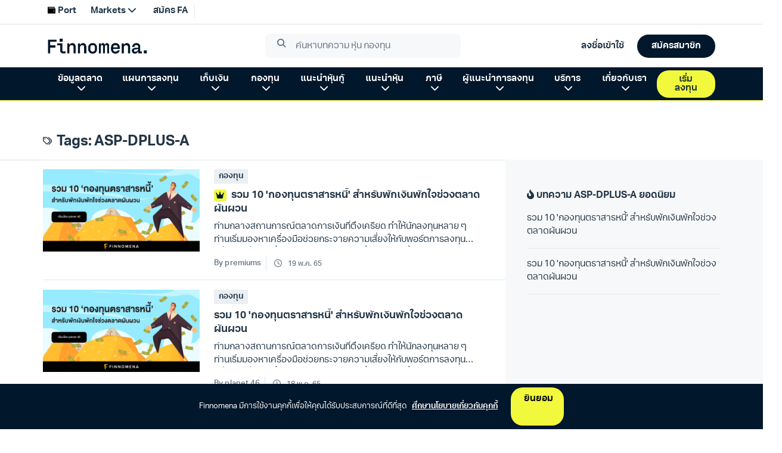

--- FILE ---
content_type: text/html; charset=utf-8
request_url: https://www.finnomena.com/tag/asp-dplus-a/
body_size: 7612
content:
<!doctype html>
<html data-n-head-ssr lang="th" data-n-head="%7B%22lang%22:%7B%22ssr%22:%22th%22%7D%7D">
  <head >
    <meta data-n-head="ssr" charset="utf-8"><meta data-n-head="ssr" name="viewport" content="width=device-width, initial-scale=1.0, viewport-fit=cover, user-scalable=no"><meta data-n-head="ssr" data-hid="description" name="description" content="FINNOMENA Crowdsourcing Website "><title>ASP-DPLUS-A - Finnomena</title><link data-n-head="ssr" rel="preconnect" href="https://scontent.finnomena.com"><link data-n-head="ssr" rel="icon" type="image/x-icon" href="https://scontent.finnomena.com/favicon/favicon.ico"><link data-n-head="ssr" rel="preload" href="https://scontent.finnomena.com/web-component/consent/latest/consent-onboarding-style.css" as="style" crossOrigin="anonymous"><link data-n-head="ssr" rel="stylesheet" href="https://scontent.finnomena.com/web-component/consent/latest/consent-onboarding-style.css" type="text/css" data-hid="consent-onboarding-style"><link data-n-head="ssr" rel="stylesheet" href="https://scontent.finnomena.com/web-component/search/latest/style.css" type="text/css"><link data-n-head="ssr" rel="stylesheet" href="https://use.typekit.net/gru3eoh.css" as="font" crossOrigin="anonymous"><link data-n-head="ssr" rel="stylesheet" href="https://scontent.finnomena.com/fontawesome-pro-6.4.2/css/all.min.css" type="text/css"><link data-n-head="ssr" rel="stylesheet" href="https://scontent.finnomena.com/fontawesome-pro-6.4.2/css/sharp-light.min.css" type="text/css"><link data-n-head="ssr" rel="stylesheet" href="https://scontent.finnomena.com/fontawesome-pro-6.4.2/css/sharp-regular.min.css" type="text/css"><link data-n-head="ssr" rel="stylesheet" href="https://scontent.finnomena.com/fontawesome-pro-6.4.2/css/sharp-solid.min.css" type="text/css"><link data-n-head="ssr" rel="stylesheet" href="https://scontent.finnomena.com/fonts/finnomena-trek/finnomena-trek.css" type="text/css"><link data-n-head="ssr" rel="stylesheet" type="text/css" href="https://fonts.googleapis.com/css?family=Roboto:100,300,400,500,700,900&amp;display=swap"><link data-n-head="ssr" rel="stylesheet" type="text/css" href="https://cdn.jsdelivr.net/npm/@mdi/font@latest/css/materialdesignicons.min.css"><style data-n-head="vuetify" type="text/css" id="vuetify-theme-stylesheet" nonce="undefined">:root {
  --v-anchor-base: #ffcd00;
  --v-primary-base: #ffcd00;
  --v-primary-lighten5: #ffffaf;
  --v-primary-lighten4: #ffff92;
  --v-primary-lighten3: #ffff75;
  --v-primary-lighten2: #ffff57;
  --v-primary-lighten1: #ffe936;
  --v-primary-darken1: #e0b200;
  --v-primary-darken2: #c19700;
  --v-primary-darken3: #a37e00;
  --v-primary-darken4: #866500;
  --v-secondary-base: #fffaf0;
  --v-secondary-lighten5: #ffffff;
  --v-secondary-lighten4: #ffffff;
  --v-secondary-lighten3: #ffffff;
  --v-secondary-lighten2: #ffffff;
  --v-secondary-lighten1: #ffffff;
  --v-secondary-darken1: #e2ddd4;
  --v-secondary-darken2: #c6c2b8;
  --v-secondary-darken3: #aba69d;
  --v-secondary-darken4: #908c83;
  --v-accent-base: #f7a501;
  --v-accent-lighten5: #ffffa5;
  --v-accent-lighten4: #ffff88;
  --v-accent-lighten3: #fff86c;
  --v-accent-lighten2: #ffdc4f;
  --v-accent-lighten1: #ffc031;
  --v-accent-darken1: #d78b00;
  --v-accent-darken2: #b87100;
  --v-accent-darken3: #9a5900;
  --v-accent-darken4: #7e4100;
  --v-error-base: #dd2c00;
  --v-error-lighten5: #ffc187;
  --v-error-lighten4: #ffa46c;
  --v-error-lighten3: #ff8753;
  --v-error-lighten2: #ff6a39;
  --v-error-lighten1: #fe4d1f;
  --v-error-darken1: #bc0000;
  --v-error-darken2: #9d0000;
  --v-error-darken3: #7f0000;
  --v-error-darken4: #630000;
  --v-info-base: #26a69a;
  --v-info-lighten5: #c3ffff;
  --v-info-lighten4: #a5ffff;
  --v-info-lighten3: #87fbed;
  --v-info-lighten2: #6aded0;
  --v-info-lighten1: #4bc2b5;
  --v-info-darken1: #008b80;
  --v-info-darken2: #007167;
  --v-info-darken3: #00584f;
  --v-info-darken4: #004038;
  --v-success-base: #00e676;
  --v-success-lighten5: #ceffff;
  --v-success-lighten4: #afffe4;
  --v-success-lighten3: #8fffc8;
  --v-success-lighten2: #6dffac;
  --v-success-lighten1: #47ff91;
  --v-success-darken1: #00c95c;
  --v-success-darken2: #00ad43;
  --v-success-darken3: #009129;
  --v-success-darken4: #00760d;
  --v-warning-base: #ffc107;
  --v-warning-lighten5: #ffffae;
  --v-warning-lighten4: #ffff91;
  --v-warning-lighten3: #ffff74;
  --v-warning-lighten2: #fff956;
  --v-warning-lighten1: #ffdd37;
  --v-warning-darken1: #e0a600;
  --v-warning-darken2: #c18c00;
  --v-warning-darken3: #a27300;
  --v-warning-darken4: #855a00;
  --v-normalText-base: #444444;
  --v-normalText-lighten5: #c3c3c3;
  --v-normalText-lighten4: #a8a8a8;
  --v-normalText-lighten3: #8e8e8e;
  --v-normalText-lighten2: #747474;
  --v-normalText-lighten1: #5b5b5b;
  --v-normalText-darken1: #2e2e2e;
  --v-normalText-darken2: #191919;
  --v-normalText-darken3: #000000;
  --v-normalText-darken4: #000000;
  --v-secondaryText-base: #999999;
  --v-secondaryText-lighten5: #ffffff;
  --v-secondaryText-lighten4: #ffffff;
  --v-secondaryText-lighten3: #ebeceb;
  --v-secondaryText-lighten2: #cfcfcf;
  --v-secondaryText-lighten1: #b4b4b4;
  --v-secondaryText-darken1: #7f7f7f;
  --v-secondaryText-darken2: #666666;
  --v-secondaryText-darken3: #4e4e4e;
  --v-secondaryText-darken4: #373737;
  --v-evenRowTable-base: #fafafa;
  --v-evenRowTable-lighten5: #ffffff;
  --v-evenRowTable-lighten4: #ffffff;
  --v-evenRowTable-lighten3: #ffffff;
  --v-evenRowTable-lighten2: #ffffff;
  --v-evenRowTable-lighten1: #ffffff;
  --v-evenRowTable-darken1: #dddddd;
  --v-evenRowTable-darken2: #c2c2c2;
  --v-evenRowTable-darken3: #a6a6a6;
  --v-evenRowTable-darken4: #8c8c8c;
  --v-borderTable-base: #e6e6e6;
  --v-borderTable-lighten5: #ffffff;
  --v-borderTable-lighten4: #ffffff;
  --v-borderTable-lighten3: #ffffff;
  --v-borderTable-lighten2: #ffffff;
  --v-borderTable-lighten1: #ffffff;
  --v-borderTable-darken1: #cacaca;
  --v-borderTable-darken2: #afafaf;
  --v-borderTable-darken3: #949494;
  --v-borderTable-darken4: #7a7a7a;
  --v-rowTable-base: #ffffff;
  --v-rowTable-lighten5: #ffffff;
  --v-rowTable-lighten4: #ffffff;
  --v-rowTable-lighten3: #ffffff;
  --v-rowTable-lighten2: #ffffff;
  --v-rowTable-lighten1: #ffffff;
  --v-rowTable-darken1: #e2e2e2;
  --v-rowTable-darken2: #c6c6c6;
  --v-rowTable-darken3: #ababab;
  --v-rowTable-darken4: #919191;
  --v-headerTable-base: #ffffff;
  --v-headerTable-lighten5: #ffffff;
  --v-headerTable-lighten4: #ffffff;
  --v-headerTable-lighten3: #ffffff;
  --v-headerTable-lighten2: #ffffff;
  --v-headerTable-lighten1: #ffffff;
  --v-headerTable-darken1: #e2e2e2;
  --v-headerTable-darken2: #c6c6c6;
  --v-headerTable-darken3: #ababab;
  --v-headerTable-darken4: #919191;
}

.v-application a { color: var(--v-anchor-base); }
.v-application .primary {
  background-color: var(--v-primary-base) !important;
  border-color: var(--v-primary-base) !important;
}
.v-application .primary--text {
  color: var(--v-primary-base) !important;
  caret-color: var(--v-primary-base) !important;
}
.v-application .primary.lighten-5 {
  background-color: var(--v-primary-lighten5) !important;
  border-color: var(--v-primary-lighten5) !important;
}
.v-application .primary--text.text--lighten-5 {
  color: var(--v-primary-lighten5) !important;
  caret-color: var(--v-primary-lighten5) !important;
}
.v-application .primary.lighten-4 {
  background-color: var(--v-primary-lighten4) !important;
  border-color: var(--v-primary-lighten4) !important;
}
.v-application .primary--text.text--lighten-4 {
  color: var(--v-primary-lighten4) !important;
  caret-color: var(--v-primary-lighten4) !important;
}
.v-application .primary.lighten-3 {
  background-color: var(--v-primary-lighten3) !important;
  border-color: var(--v-primary-lighten3) !important;
}
.v-application .primary--text.text--lighten-3 {
  color: var(--v-primary-lighten3) !important;
  caret-color: var(--v-primary-lighten3) !important;
}
.v-application .primary.lighten-2 {
  background-color: var(--v-primary-lighten2) !important;
  border-color: var(--v-primary-lighten2) !important;
}
.v-application .primary--text.text--lighten-2 {
  color: var(--v-primary-lighten2) !important;
  caret-color: var(--v-primary-lighten2) !important;
}
.v-application .primary.lighten-1 {
  background-color: var(--v-primary-lighten1) !important;
  border-color: var(--v-primary-lighten1) !important;
}
.v-application .primary--text.text--lighten-1 {
  color: var(--v-primary-lighten1) !important;
  caret-color: var(--v-primary-lighten1) !important;
}
.v-application .primary.darken-1 {
  background-color: var(--v-primary-darken1) !important;
  border-color: var(--v-primary-darken1) !important;
}
.v-application .primary--text.text--darken-1 {
  color: var(--v-primary-darken1) !important;
  caret-color: var(--v-primary-darken1) !important;
}
.v-application .primary.darken-2 {
  background-color: var(--v-primary-darken2) !important;
  border-color: var(--v-primary-darken2) !important;
}
.v-application .primary--text.text--darken-2 {
  color: var(--v-primary-darken2) !important;
  caret-color: var(--v-primary-darken2) !important;
}
.v-application .primary.darken-3 {
  background-color: var(--v-primary-darken3) !important;
  border-color: var(--v-primary-darken3) !important;
}
.v-application .primary--text.text--darken-3 {
  color: var(--v-primary-darken3) !important;
  caret-color: var(--v-primary-darken3) !important;
}
.v-application .primary.darken-4 {
  background-color: var(--v-primary-darken4) !important;
  border-color: var(--v-primary-darken4) !important;
}
.v-application .primary--text.text--darken-4 {
  color: var(--v-primary-darken4) !important;
  caret-color: var(--v-primary-darken4) !important;
}
.v-application .secondary {
  background-color: var(--v-secondary-base) !important;
  border-color: var(--v-secondary-base) !important;
}
.v-application .secondary--text {
  color: var(--v-secondary-base) !important;
  caret-color: var(--v-secondary-base) !important;
}
.v-application .secondary.lighten-5 {
  background-color: var(--v-secondary-lighten5) !important;
  border-color: var(--v-secondary-lighten5) !important;
}
.v-application .secondary--text.text--lighten-5 {
  color: var(--v-secondary-lighten5) !important;
  caret-color: var(--v-secondary-lighten5) !important;
}
.v-application .secondary.lighten-4 {
  background-color: var(--v-secondary-lighten4) !important;
  border-color: var(--v-secondary-lighten4) !important;
}
.v-application .secondary--text.text--lighten-4 {
  color: var(--v-secondary-lighten4) !important;
  caret-color: var(--v-secondary-lighten4) !important;
}
.v-application .secondary.lighten-3 {
  background-color: var(--v-secondary-lighten3) !important;
  border-color: var(--v-secondary-lighten3) !important;
}
.v-application .secondary--text.text--lighten-3 {
  color: var(--v-secondary-lighten3) !important;
  caret-color: var(--v-secondary-lighten3) !important;
}
.v-application .secondary.lighten-2 {
  background-color: var(--v-secondary-lighten2) !important;
  border-color: var(--v-secondary-lighten2) !important;
}
.v-application .secondary--text.text--lighten-2 {
  color: var(--v-secondary-lighten2) !important;
  caret-color: var(--v-secondary-lighten2) !important;
}
.v-application .secondary.lighten-1 {
  background-color: var(--v-secondary-lighten1) !important;
  border-color: var(--v-secondary-lighten1) !important;
}
.v-application .secondary--text.text--lighten-1 {
  color: var(--v-secondary-lighten1) !important;
  caret-color: var(--v-secondary-lighten1) !important;
}
.v-application .secondary.darken-1 {
  background-color: var(--v-secondary-darken1) !important;
  border-color: var(--v-secondary-darken1) !important;
}
.v-application .secondary--text.text--darken-1 {
  color: var(--v-secondary-darken1) !important;
  caret-color: var(--v-secondary-darken1) !important;
}
.v-application .secondary.darken-2 {
  background-color: var(--v-secondary-darken2) !important;
  border-color: var(--v-secondary-darken2) !important;
}
.v-application .secondary--text.text--darken-2 {
  color: var(--v-secondary-darken2) !important;
  caret-color: var(--v-secondary-darken2) !important;
}
.v-application .secondary.darken-3 {
  background-color: var(--v-secondary-darken3) !important;
  border-color: var(--v-secondary-darken3) !important;
}
.v-application .secondary--text.text--darken-3 {
  color: var(--v-secondary-darken3) !important;
  caret-color: var(--v-secondary-darken3) !important;
}
.v-application .secondary.darken-4 {
  background-color: var(--v-secondary-darken4) !important;
  border-color: var(--v-secondary-darken4) !important;
}
.v-application .secondary--text.text--darken-4 {
  color: var(--v-secondary-darken4) !important;
  caret-color: var(--v-secondary-darken4) !important;
}
.v-application .accent {
  background-color: var(--v-accent-base) !important;
  border-color: var(--v-accent-base) !important;
}
.v-application .accent--text {
  color: var(--v-accent-base) !important;
  caret-color: var(--v-accent-base) !important;
}
.v-application .accent.lighten-5 {
  background-color: var(--v-accent-lighten5) !important;
  border-color: var(--v-accent-lighten5) !important;
}
.v-application .accent--text.text--lighten-5 {
  color: var(--v-accent-lighten5) !important;
  caret-color: var(--v-accent-lighten5) !important;
}
.v-application .accent.lighten-4 {
  background-color: var(--v-accent-lighten4) !important;
  border-color: var(--v-accent-lighten4) !important;
}
.v-application .accent--text.text--lighten-4 {
  color: var(--v-accent-lighten4) !important;
  caret-color: var(--v-accent-lighten4) !important;
}
.v-application .accent.lighten-3 {
  background-color: var(--v-accent-lighten3) !important;
  border-color: var(--v-accent-lighten3) !important;
}
.v-application .accent--text.text--lighten-3 {
  color: var(--v-accent-lighten3) !important;
  caret-color: var(--v-accent-lighten3) !important;
}
.v-application .accent.lighten-2 {
  background-color: var(--v-accent-lighten2) !important;
  border-color: var(--v-accent-lighten2) !important;
}
.v-application .accent--text.text--lighten-2 {
  color: var(--v-accent-lighten2) !important;
  caret-color: var(--v-accent-lighten2) !important;
}
.v-application .accent.lighten-1 {
  background-color: var(--v-accent-lighten1) !important;
  border-color: var(--v-accent-lighten1) !important;
}
.v-application .accent--text.text--lighten-1 {
  color: var(--v-accent-lighten1) !important;
  caret-color: var(--v-accent-lighten1) !important;
}
.v-application .accent.darken-1 {
  background-color: var(--v-accent-darken1) !important;
  border-color: var(--v-accent-darken1) !important;
}
.v-application .accent--text.text--darken-1 {
  color: var(--v-accent-darken1) !important;
  caret-color: var(--v-accent-darken1) !important;
}
.v-application .accent.darken-2 {
  background-color: var(--v-accent-darken2) !important;
  border-color: var(--v-accent-darken2) !important;
}
.v-application .accent--text.text--darken-2 {
  color: var(--v-accent-darken2) !important;
  caret-color: var(--v-accent-darken2) !important;
}
.v-application .accent.darken-3 {
  background-color: var(--v-accent-darken3) !important;
  border-color: var(--v-accent-darken3) !important;
}
.v-application .accent--text.text--darken-3 {
  color: var(--v-accent-darken3) !important;
  caret-color: var(--v-accent-darken3) !important;
}
.v-application .accent.darken-4 {
  background-color: var(--v-accent-darken4) !important;
  border-color: var(--v-accent-darken4) !important;
}
.v-application .accent--text.text--darken-4 {
  color: var(--v-accent-darken4) !important;
  caret-color: var(--v-accent-darken4) !important;
}
.v-application .error {
  background-color: var(--v-error-base) !important;
  border-color: var(--v-error-base) !important;
}
.v-application .error--text {
  color: var(--v-error-base) !important;
  caret-color: var(--v-error-base) !important;
}
.v-application .error.lighten-5 {
  background-color: var(--v-error-lighten5) !important;
  border-color: var(--v-error-lighten5) !important;
}
.v-application .error--text.text--lighten-5 {
  color: var(--v-error-lighten5) !important;
  caret-color: var(--v-error-lighten5) !important;
}
.v-application .error.lighten-4 {
  background-color: var(--v-error-lighten4) !important;
  border-color: var(--v-error-lighten4) !important;
}
.v-application .error--text.text--lighten-4 {
  color: var(--v-error-lighten4) !important;
  caret-color: var(--v-error-lighten4) !important;
}
.v-application .error.lighten-3 {
  background-color: var(--v-error-lighten3) !important;
  border-color: var(--v-error-lighten3) !important;
}
.v-application .error--text.text--lighten-3 {
  color: var(--v-error-lighten3) !important;
  caret-color: var(--v-error-lighten3) !important;
}
.v-application .error.lighten-2 {
  background-color: var(--v-error-lighten2) !important;
  border-color: var(--v-error-lighten2) !important;
}
.v-application .error--text.text--lighten-2 {
  color: var(--v-error-lighten2) !important;
  caret-color: var(--v-error-lighten2) !important;
}
.v-application .error.lighten-1 {
  background-color: var(--v-error-lighten1) !important;
  border-color: var(--v-error-lighten1) !important;
}
.v-application .error--text.text--lighten-1 {
  color: var(--v-error-lighten1) !important;
  caret-color: var(--v-error-lighten1) !important;
}
.v-application .error.darken-1 {
  background-color: var(--v-error-darken1) !important;
  border-color: var(--v-error-darken1) !important;
}
.v-application .error--text.text--darken-1 {
  color: var(--v-error-darken1) !important;
  caret-color: var(--v-error-darken1) !important;
}
.v-application .error.darken-2 {
  background-color: var(--v-error-darken2) !important;
  border-color: var(--v-error-darken2) !important;
}
.v-application .error--text.text--darken-2 {
  color: var(--v-error-darken2) !important;
  caret-color: var(--v-error-darken2) !important;
}
.v-application .error.darken-3 {
  background-color: var(--v-error-darken3) !important;
  border-color: var(--v-error-darken3) !important;
}
.v-application .error--text.text--darken-3 {
  color: var(--v-error-darken3) !important;
  caret-color: var(--v-error-darken3) !important;
}
.v-application .error.darken-4 {
  background-color: var(--v-error-darken4) !important;
  border-color: var(--v-error-darken4) !important;
}
.v-application .error--text.text--darken-4 {
  color: var(--v-error-darken4) !important;
  caret-color: var(--v-error-darken4) !important;
}
.v-application .info {
  background-color: var(--v-info-base) !important;
  border-color: var(--v-info-base) !important;
}
.v-application .info--text {
  color: var(--v-info-base) !important;
  caret-color: var(--v-info-base) !important;
}
.v-application .info.lighten-5 {
  background-color: var(--v-info-lighten5) !important;
  border-color: var(--v-info-lighten5) !important;
}
.v-application .info--text.text--lighten-5 {
  color: var(--v-info-lighten5) !important;
  caret-color: var(--v-info-lighten5) !important;
}
.v-application .info.lighten-4 {
  background-color: var(--v-info-lighten4) !important;
  border-color: var(--v-info-lighten4) !important;
}
.v-application .info--text.text--lighten-4 {
  color: var(--v-info-lighten4) !important;
  caret-color: var(--v-info-lighten4) !important;
}
.v-application .info.lighten-3 {
  background-color: var(--v-info-lighten3) !important;
  border-color: var(--v-info-lighten3) !important;
}
.v-application .info--text.text--lighten-3 {
  color: var(--v-info-lighten3) !important;
  caret-color: var(--v-info-lighten3) !important;
}
.v-application .info.lighten-2 {
  background-color: var(--v-info-lighten2) !important;
  border-color: var(--v-info-lighten2) !important;
}
.v-application .info--text.text--lighten-2 {
  color: var(--v-info-lighten2) !important;
  caret-color: var(--v-info-lighten2) !important;
}
.v-application .info.lighten-1 {
  background-color: var(--v-info-lighten1) !important;
  border-color: var(--v-info-lighten1) !important;
}
.v-application .info--text.text--lighten-1 {
  color: var(--v-info-lighten1) !important;
  caret-color: var(--v-info-lighten1) !important;
}
.v-application .info.darken-1 {
  background-color: var(--v-info-darken1) !important;
  border-color: var(--v-info-darken1) !important;
}
.v-application .info--text.text--darken-1 {
  color: var(--v-info-darken1) !important;
  caret-color: var(--v-info-darken1) !important;
}
.v-application .info.darken-2 {
  background-color: var(--v-info-darken2) !important;
  border-color: var(--v-info-darken2) !important;
}
.v-application .info--text.text--darken-2 {
  color: var(--v-info-darken2) !important;
  caret-color: var(--v-info-darken2) !important;
}
.v-application .info.darken-3 {
  background-color: var(--v-info-darken3) !important;
  border-color: var(--v-info-darken3) !important;
}
.v-application .info--text.text--darken-3 {
  color: var(--v-info-darken3) !important;
  caret-color: var(--v-info-darken3) !important;
}
.v-application .info.darken-4 {
  background-color: var(--v-info-darken4) !important;
  border-color: var(--v-info-darken4) !important;
}
.v-application .info--text.text--darken-4 {
  color: var(--v-info-darken4) !important;
  caret-color: var(--v-info-darken4) !important;
}
.v-application .success {
  background-color: var(--v-success-base) !important;
  border-color: var(--v-success-base) !important;
}
.v-application .success--text {
  color: var(--v-success-base) !important;
  caret-color: var(--v-success-base) !important;
}
.v-application .success.lighten-5 {
  background-color: var(--v-success-lighten5) !important;
  border-color: var(--v-success-lighten5) !important;
}
.v-application .success--text.text--lighten-5 {
  color: var(--v-success-lighten5) !important;
  caret-color: var(--v-success-lighten5) !important;
}
.v-application .success.lighten-4 {
  background-color: var(--v-success-lighten4) !important;
  border-color: var(--v-success-lighten4) !important;
}
.v-application .success--text.text--lighten-4 {
  color: var(--v-success-lighten4) !important;
  caret-color: var(--v-success-lighten4) !important;
}
.v-application .success.lighten-3 {
  background-color: var(--v-success-lighten3) !important;
  border-color: var(--v-success-lighten3) !important;
}
.v-application .success--text.text--lighten-3 {
  color: var(--v-success-lighten3) !important;
  caret-color: var(--v-success-lighten3) !important;
}
.v-application .success.lighten-2 {
  background-color: var(--v-success-lighten2) !important;
  border-color: var(--v-success-lighten2) !important;
}
.v-application .success--text.text--lighten-2 {
  color: var(--v-success-lighten2) !important;
  caret-color: var(--v-success-lighten2) !important;
}
.v-application .success.lighten-1 {
  background-color: var(--v-success-lighten1) !important;
  border-color: var(--v-success-lighten1) !important;
}
.v-application .success--text.text--lighten-1 {
  color: var(--v-success-lighten1) !important;
  caret-color: var(--v-success-lighten1) !important;
}
.v-application .success.darken-1 {
  background-color: var(--v-success-darken1) !important;
  border-color: var(--v-success-darken1) !important;
}
.v-application .success--text.text--darken-1 {
  color: var(--v-success-darken1) !important;
  caret-color: var(--v-success-darken1) !important;
}
.v-application .success.darken-2 {
  background-color: var(--v-success-darken2) !important;
  border-color: var(--v-success-darken2) !important;
}
.v-application .success--text.text--darken-2 {
  color: var(--v-success-darken2) !important;
  caret-color: var(--v-success-darken2) !important;
}
.v-application .success.darken-3 {
  background-color: var(--v-success-darken3) !important;
  border-color: var(--v-success-darken3) !important;
}
.v-application .success--text.text--darken-3 {
  color: var(--v-success-darken3) !important;
  caret-color: var(--v-success-darken3) !important;
}
.v-application .success.darken-4 {
  background-color: var(--v-success-darken4) !important;
  border-color: var(--v-success-darken4) !important;
}
.v-application .success--text.text--darken-4 {
  color: var(--v-success-darken4) !important;
  caret-color: var(--v-success-darken4) !important;
}
.v-application .warning {
  background-color: var(--v-warning-base) !important;
  border-color: var(--v-warning-base) !important;
}
.v-application .warning--text {
  color: var(--v-warning-base) !important;
  caret-color: var(--v-warning-base) !important;
}
.v-application .warning.lighten-5 {
  background-color: var(--v-warning-lighten5) !important;
  border-color: var(--v-warning-lighten5) !important;
}
.v-application .warning--text.text--lighten-5 {
  color: var(--v-warning-lighten5) !important;
  caret-color: var(--v-warning-lighten5) !important;
}
.v-application .warning.lighten-4 {
  background-color: var(--v-warning-lighten4) !important;
  border-color: var(--v-warning-lighten4) !important;
}
.v-application .warning--text.text--lighten-4 {
  color: var(--v-warning-lighten4) !important;
  caret-color: var(--v-warning-lighten4) !important;
}
.v-application .warning.lighten-3 {
  background-color: var(--v-warning-lighten3) !important;
  border-color: var(--v-warning-lighten3) !important;
}
.v-application .warning--text.text--lighten-3 {
  color: var(--v-warning-lighten3) !important;
  caret-color: var(--v-warning-lighten3) !important;
}
.v-application .warning.lighten-2 {
  background-color: var(--v-warning-lighten2) !important;
  border-color: var(--v-warning-lighten2) !important;
}
.v-application .warning--text.text--lighten-2 {
  color: var(--v-warning-lighten2) !important;
  caret-color: var(--v-warning-lighten2) !important;
}
.v-application .warning.lighten-1 {
  background-color: var(--v-warning-lighten1) !important;
  border-color: var(--v-warning-lighten1) !important;
}
.v-application .warning--text.text--lighten-1 {
  color: var(--v-warning-lighten1) !important;
  caret-color: var(--v-warning-lighten1) !important;
}
.v-application .warning.darken-1 {
  background-color: var(--v-warning-darken1) !important;
  border-color: var(--v-warning-darken1) !important;
}
.v-application .warning--text.text--darken-1 {
  color: var(--v-warning-darken1) !important;
  caret-color: var(--v-warning-darken1) !important;
}
.v-application .warning.darken-2 {
  background-color: var(--v-warning-darken2) !important;
  border-color: var(--v-warning-darken2) !important;
}
.v-application .warning--text.text--darken-2 {
  color: var(--v-warning-darken2) !important;
  caret-color: var(--v-warning-darken2) !important;
}
.v-application .warning.darken-3 {
  background-color: var(--v-warning-darken3) !important;
  border-color: var(--v-warning-darken3) !important;
}
.v-application .warning--text.text--darken-3 {
  color: var(--v-warning-darken3) !important;
  caret-color: var(--v-warning-darken3) !important;
}
.v-application .warning.darken-4 {
  background-color: var(--v-warning-darken4) !important;
  border-color: var(--v-warning-darken4) !important;
}
.v-application .warning--text.text--darken-4 {
  color: var(--v-warning-darken4) !important;
  caret-color: var(--v-warning-darken4) !important;
}
.v-application .normalText {
  background-color: var(--v-normalText-base) !important;
  border-color: var(--v-normalText-base) !important;
}
.v-application .normalText--text {
  color: var(--v-normalText-base) !important;
  caret-color: var(--v-normalText-base) !important;
}
.v-application .normalText.lighten-5 {
  background-color: var(--v-normalText-lighten5) !important;
  border-color: var(--v-normalText-lighten5) !important;
}
.v-application .normalText--text.text--lighten-5 {
  color: var(--v-normalText-lighten5) !important;
  caret-color: var(--v-normalText-lighten5) !important;
}
.v-application .normalText.lighten-4 {
  background-color: var(--v-normalText-lighten4) !important;
  border-color: var(--v-normalText-lighten4) !important;
}
.v-application .normalText--text.text--lighten-4 {
  color: var(--v-normalText-lighten4) !important;
  caret-color: var(--v-normalText-lighten4) !important;
}
.v-application .normalText.lighten-3 {
  background-color: var(--v-normalText-lighten3) !important;
  border-color: var(--v-normalText-lighten3) !important;
}
.v-application .normalText--text.text--lighten-3 {
  color: var(--v-normalText-lighten3) !important;
  caret-color: var(--v-normalText-lighten3) !important;
}
.v-application .normalText.lighten-2 {
  background-color: var(--v-normalText-lighten2) !important;
  border-color: var(--v-normalText-lighten2) !important;
}
.v-application .normalText--text.text--lighten-2 {
  color: var(--v-normalText-lighten2) !important;
  caret-color: var(--v-normalText-lighten2) !important;
}
.v-application .normalText.lighten-1 {
  background-color: var(--v-normalText-lighten1) !important;
  border-color: var(--v-normalText-lighten1) !important;
}
.v-application .normalText--text.text--lighten-1 {
  color: var(--v-normalText-lighten1) !important;
  caret-color: var(--v-normalText-lighten1) !important;
}
.v-application .normalText.darken-1 {
  background-color: var(--v-normalText-darken1) !important;
  border-color: var(--v-normalText-darken1) !important;
}
.v-application .normalText--text.text--darken-1 {
  color: var(--v-normalText-darken1) !important;
  caret-color: var(--v-normalText-darken1) !important;
}
.v-application .normalText.darken-2 {
  background-color: var(--v-normalText-darken2) !important;
  border-color: var(--v-normalText-darken2) !important;
}
.v-application .normalText--text.text--darken-2 {
  color: var(--v-normalText-darken2) !important;
  caret-color: var(--v-normalText-darken2) !important;
}
.v-application .normalText.darken-3 {
  background-color: var(--v-normalText-darken3) !important;
  border-color: var(--v-normalText-darken3) !important;
}
.v-application .normalText--text.text--darken-3 {
  color: var(--v-normalText-darken3) !important;
  caret-color: var(--v-normalText-darken3) !important;
}
.v-application .normalText.darken-4 {
  background-color: var(--v-normalText-darken4) !important;
  border-color: var(--v-normalText-darken4) !important;
}
.v-application .normalText--text.text--darken-4 {
  color: var(--v-normalText-darken4) !important;
  caret-color: var(--v-normalText-darken4) !important;
}
.v-application .secondaryText {
  background-color: var(--v-secondaryText-base) !important;
  border-color: var(--v-secondaryText-base) !important;
}
.v-application .secondaryText--text {
  color: var(--v-secondaryText-base) !important;
  caret-color: var(--v-secondaryText-base) !important;
}
.v-application .secondaryText.lighten-5 {
  background-color: var(--v-secondaryText-lighten5) !important;
  border-color: var(--v-secondaryText-lighten5) !important;
}
.v-application .secondaryText--text.text--lighten-5 {
  color: var(--v-secondaryText-lighten5) !important;
  caret-color: var(--v-secondaryText-lighten5) !important;
}
.v-application .secondaryText.lighten-4 {
  background-color: var(--v-secondaryText-lighten4) !important;
  border-color: var(--v-secondaryText-lighten4) !important;
}
.v-application .secondaryText--text.text--lighten-4 {
  color: var(--v-secondaryText-lighten4) !important;
  caret-color: var(--v-secondaryText-lighten4) !important;
}
.v-application .secondaryText.lighten-3 {
  background-color: var(--v-secondaryText-lighten3) !important;
  border-color: var(--v-secondaryText-lighten3) !important;
}
.v-application .secondaryText--text.text--lighten-3 {
  color: var(--v-secondaryText-lighten3) !important;
  caret-color: var(--v-secondaryText-lighten3) !important;
}
.v-application .secondaryText.lighten-2 {
  background-color: var(--v-secondaryText-lighten2) !important;
  border-color: var(--v-secondaryText-lighten2) !important;
}
.v-application .secondaryText--text.text--lighten-2 {
  color: var(--v-secondaryText-lighten2) !important;
  caret-color: var(--v-secondaryText-lighten2) !important;
}
.v-application .secondaryText.lighten-1 {
  background-color: var(--v-secondaryText-lighten1) !important;
  border-color: var(--v-secondaryText-lighten1) !important;
}
.v-application .secondaryText--text.text--lighten-1 {
  color: var(--v-secondaryText-lighten1) !important;
  caret-color: var(--v-secondaryText-lighten1) !important;
}
.v-application .secondaryText.darken-1 {
  background-color: var(--v-secondaryText-darken1) !important;
  border-color: var(--v-secondaryText-darken1) !important;
}
.v-application .secondaryText--text.text--darken-1 {
  color: var(--v-secondaryText-darken1) !important;
  caret-color: var(--v-secondaryText-darken1) !important;
}
.v-application .secondaryText.darken-2 {
  background-color: var(--v-secondaryText-darken2) !important;
  border-color: var(--v-secondaryText-darken2) !important;
}
.v-application .secondaryText--text.text--darken-2 {
  color: var(--v-secondaryText-darken2) !important;
  caret-color: var(--v-secondaryText-darken2) !important;
}
.v-application .secondaryText.darken-3 {
  background-color: var(--v-secondaryText-darken3) !important;
  border-color: var(--v-secondaryText-darken3) !important;
}
.v-application .secondaryText--text.text--darken-3 {
  color: var(--v-secondaryText-darken3) !important;
  caret-color: var(--v-secondaryText-darken3) !important;
}
.v-application .secondaryText.darken-4 {
  background-color: var(--v-secondaryText-darken4) !important;
  border-color: var(--v-secondaryText-darken4) !important;
}
.v-application .secondaryText--text.text--darken-4 {
  color: var(--v-secondaryText-darken4) !important;
  caret-color: var(--v-secondaryText-darken4) !important;
}
.v-application .evenRowTable {
  background-color: var(--v-evenRowTable-base) !important;
  border-color: var(--v-evenRowTable-base) !important;
}
.v-application .evenRowTable--text {
  color: var(--v-evenRowTable-base) !important;
  caret-color: var(--v-evenRowTable-base) !important;
}
.v-application .evenRowTable.lighten-5 {
  background-color: var(--v-evenRowTable-lighten5) !important;
  border-color: var(--v-evenRowTable-lighten5) !important;
}
.v-application .evenRowTable--text.text--lighten-5 {
  color: var(--v-evenRowTable-lighten5) !important;
  caret-color: var(--v-evenRowTable-lighten5) !important;
}
.v-application .evenRowTable.lighten-4 {
  background-color: var(--v-evenRowTable-lighten4) !important;
  border-color: var(--v-evenRowTable-lighten4) !important;
}
.v-application .evenRowTable--text.text--lighten-4 {
  color: var(--v-evenRowTable-lighten4) !important;
  caret-color: var(--v-evenRowTable-lighten4) !important;
}
.v-application .evenRowTable.lighten-3 {
  background-color: var(--v-evenRowTable-lighten3) !important;
  border-color: var(--v-evenRowTable-lighten3) !important;
}
.v-application .evenRowTable--text.text--lighten-3 {
  color: var(--v-evenRowTable-lighten3) !important;
  caret-color: var(--v-evenRowTable-lighten3) !important;
}
.v-application .evenRowTable.lighten-2 {
  background-color: var(--v-evenRowTable-lighten2) !important;
  border-color: var(--v-evenRowTable-lighten2) !important;
}
.v-application .evenRowTable--text.text--lighten-2 {
  color: var(--v-evenRowTable-lighten2) !important;
  caret-color: var(--v-evenRowTable-lighten2) !important;
}
.v-application .evenRowTable.lighten-1 {
  background-color: var(--v-evenRowTable-lighten1) !important;
  border-color: var(--v-evenRowTable-lighten1) !important;
}
.v-application .evenRowTable--text.text--lighten-1 {
  color: var(--v-evenRowTable-lighten1) !important;
  caret-color: var(--v-evenRowTable-lighten1) !important;
}
.v-application .evenRowTable.darken-1 {
  background-color: var(--v-evenRowTable-darken1) !important;
  border-color: var(--v-evenRowTable-darken1) !important;
}
.v-application .evenRowTable--text.text--darken-1 {
  color: var(--v-evenRowTable-darken1) !important;
  caret-color: var(--v-evenRowTable-darken1) !important;
}
.v-application .evenRowTable.darken-2 {
  background-color: var(--v-evenRowTable-darken2) !important;
  border-color: var(--v-evenRowTable-darken2) !important;
}
.v-application .evenRowTable--text.text--darken-2 {
  color: var(--v-evenRowTable-darken2) !important;
  caret-color: var(--v-evenRowTable-darken2) !important;
}
.v-application .evenRowTable.darken-3 {
  background-color: var(--v-evenRowTable-darken3) !important;
  border-color: var(--v-evenRowTable-darken3) !important;
}
.v-application .evenRowTable--text.text--darken-3 {
  color: var(--v-evenRowTable-darken3) !important;
  caret-color: var(--v-evenRowTable-darken3) !important;
}
.v-application .evenRowTable.darken-4 {
  background-color: var(--v-evenRowTable-darken4) !important;
  border-color: var(--v-evenRowTable-darken4) !important;
}
.v-application .evenRowTable--text.text--darken-4 {
  color: var(--v-evenRowTable-darken4) !important;
  caret-color: var(--v-evenRowTable-darken4) !important;
}
.v-application .borderTable {
  background-color: var(--v-borderTable-base) !important;
  border-color: var(--v-borderTable-base) !important;
}
.v-application .borderTable--text {
  color: var(--v-borderTable-base) !important;
  caret-color: var(--v-borderTable-base) !important;
}
.v-application .borderTable.lighten-5 {
  background-color: var(--v-borderTable-lighten5) !important;
  border-color: var(--v-borderTable-lighten5) !important;
}
.v-application .borderTable--text.text--lighten-5 {
  color: var(--v-borderTable-lighten5) !important;
  caret-color: var(--v-borderTable-lighten5) !important;
}
.v-application .borderTable.lighten-4 {
  background-color: var(--v-borderTable-lighten4) !important;
  border-color: var(--v-borderTable-lighten4) !important;
}
.v-application .borderTable--text.text--lighten-4 {
  color: var(--v-borderTable-lighten4) !important;
  caret-color: var(--v-borderTable-lighten4) !important;
}
.v-application .borderTable.lighten-3 {
  background-color: var(--v-borderTable-lighten3) !important;
  border-color: var(--v-borderTable-lighten3) !important;
}
.v-application .borderTable--text.text--lighten-3 {
  color: var(--v-borderTable-lighten3) !important;
  caret-color: var(--v-borderTable-lighten3) !important;
}
.v-application .borderTable.lighten-2 {
  background-color: var(--v-borderTable-lighten2) !important;
  border-color: var(--v-borderTable-lighten2) !important;
}
.v-application .borderTable--text.text--lighten-2 {
  color: var(--v-borderTable-lighten2) !important;
  caret-color: var(--v-borderTable-lighten2) !important;
}
.v-application .borderTable.lighten-1 {
  background-color: var(--v-borderTable-lighten1) !important;
  border-color: var(--v-borderTable-lighten1) !important;
}
.v-application .borderTable--text.text--lighten-1 {
  color: var(--v-borderTable-lighten1) !important;
  caret-color: var(--v-borderTable-lighten1) !important;
}
.v-application .borderTable.darken-1 {
  background-color: var(--v-borderTable-darken1) !important;
  border-color: var(--v-borderTable-darken1) !important;
}
.v-application .borderTable--text.text--darken-1 {
  color: var(--v-borderTable-darken1) !important;
  caret-color: var(--v-borderTable-darken1) !important;
}
.v-application .borderTable.darken-2 {
  background-color: var(--v-borderTable-darken2) !important;
  border-color: var(--v-borderTable-darken2) !important;
}
.v-application .borderTable--text.text--darken-2 {
  color: var(--v-borderTable-darken2) !important;
  caret-color: var(--v-borderTable-darken2) !important;
}
.v-application .borderTable.darken-3 {
  background-color: var(--v-borderTable-darken3) !important;
  border-color: var(--v-borderTable-darken3) !important;
}
.v-application .borderTable--text.text--darken-3 {
  color: var(--v-borderTable-darken3) !important;
  caret-color: var(--v-borderTable-darken3) !important;
}
.v-application .borderTable.darken-4 {
  background-color: var(--v-borderTable-darken4) !important;
  border-color: var(--v-borderTable-darken4) !important;
}
.v-application .borderTable--text.text--darken-4 {
  color: var(--v-borderTable-darken4) !important;
  caret-color: var(--v-borderTable-darken4) !important;
}
.v-application .rowTable {
  background-color: var(--v-rowTable-base) !important;
  border-color: var(--v-rowTable-base) !important;
}
.v-application .rowTable--text {
  color: var(--v-rowTable-base) !important;
  caret-color: var(--v-rowTable-base) !important;
}
.v-application .rowTable.lighten-5 {
  background-color: var(--v-rowTable-lighten5) !important;
  border-color: var(--v-rowTable-lighten5) !important;
}
.v-application .rowTable--text.text--lighten-5 {
  color: var(--v-rowTable-lighten5) !important;
  caret-color: var(--v-rowTable-lighten5) !important;
}
.v-application .rowTable.lighten-4 {
  background-color: var(--v-rowTable-lighten4) !important;
  border-color: var(--v-rowTable-lighten4) !important;
}
.v-application .rowTable--text.text--lighten-4 {
  color: var(--v-rowTable-lighten4) !important;
  caret-color: var(--v-rowTable-lighten4) !important;
}
.v-application .rowTable.lighten-3 {
  background-color: var(--v-rowTable-lighten3) !important;
  border-color: var(--v-rowTable-lighten3) !important;
}
.v-application .rowTable--text.text--lighten-3 {
  color: var(--v-rowTable-lighten3) !important;
  caret-color: var(--v-rowTable-lighten3) !important;
}
.v-application .rowTable.lighten-2 {
  background-color: var(--v-rowTable-lighten2) !important;
  border-color: var(--v-rowTable-lighten2) !important;
}
.v-application .rowTable--text.text--lighten-2 {
  color: var(--v-rowTable-lighten2) !important;
  caret-color: var(--v-rowTable-lighten2) !important;
}
.v-application .rowTable.lighten-1 {
  background-color: var(--v-rowTable-lighten1) !important;
  border-color: var(--v-rowTable-lighten1) !important;
}
.v-application .rowTable--text.text--lighten-1 {
  color: var(--v-rowTable-lighten1) !important;
  caret-color: var(--v-rowTable-lighten1) !important;
}
.v-application .rowTable.darken-1 {
  background-color: var(--v-rowTable-darken1) !important;
  border-color: var(--v-rowTable-darken1) !important;
}
.v-application .rowTable--text.text--darken-1 {
  color: var(--v-rowTable-darken1) !important;
  caret-color: var(--v-rowTable-darken1) !important;
}
.v-application .rowTable.darken-2 {
  background-color: var(--v-rowTable-darken2) !important;
  border-color: var(--v-rowTable-darken2) !important;
}
.v-application .rowTable--text.text--darken-2 {
  color: var(--v-rowTable-darken2) !important;
  caret-color: var(--v-rowTable-darken2) !important;
}
.v-application .rowTable.darken-3 {
  background-color: var(--v-rowTable-darken3) !important;
  border-color: var(--v-rowTable-darken3) !important;
}
.v-application .rowTable--text.text--darken-3 {
  color: var(--v-rowTable-darken3) !important;
  caret-color: var(--v-rowTable-darken3) !important;
}
.v-application .rowTable.darken-4 {
  background-color: var(--v-rowTable-darken4) !important;
  border-color: var(--v-rowTable-darken4) !important;
}
.v-application .rowTable--text.text--darken-4 {
  color: var(--v-rowTable-darken4) !important;
  caret-color: var(--v-rowTable-darken4) !important;
}
.v-application .headerTable {
  background-color: var(--v-headerTable-base) !important;
  border-color: var(--v-headerTable-base) !important;
}
.v-application .headerTable--text {
  color: var(--v-headerTable-base) !important;
  caret-color: var(--v-headerTable-base) !important;
}
.v-application .headerTable.lighten-5 {
  background-color: var(--v-headerTable-lighten5) !important;
  border-color: var(--v-headerTable-lighten5) !important;
}
.v-application .headerTable--text.text--lighten-5 {
  color: var(--v-headerTable-lighten5) !important;
  caret-color: var(--v-headerTable-lighten5) !important;
}
.v-application .headerTable.lighten-4 {
  background-color: var(--v-headerTable-lighten4) !important;
  border-color: var(--v-headerTable-lighten4) !important;
}
.v-application .headerTable--text.text--lighten-4 {
  color: var(--v-headerTable-lighten4) !important;
  caret-color: var(--v-headerTable-lighten4) !important;
}
.v-application .headerTable.lighten-3 {
  background-color: var(--v-headerTable-lighten3) !important;
  border-color: var(--v-headerTable-lighten3) !important;
}
.v-application .headerTable--text.text--lighten-3 {
  color: var(--v-headerTable-lighten3) !important;
  caret-color: var(--v-headerTable-lighten3) !important;
}
.v-application .headerTable.lighten-2 {
  background-color: var(--v-headerTable-lighten2) !important;
  border-color: var(--v-headerTable-lighten2) !important;
}
.v-application .headerTable--text.text--lighten-2 {
  color: var(--v-headerTable-lighten2) !important;
  caret-color: var(--v-headerTable-lighten2) !important;
}
.v-application .headerTable.lighten-1 {
  background-color: var(--v-headerTable-lighten1) !important;
  border-color: var(--v-headerTable-lighten1) !important;
}
.v-application .headerTable--text.text--lighten-1 {
  color: var(--v-headerTable-lighten1) !important;
  caret-color: var(--v-headerTable-lighten1) !important;
}
.v-application .headerTable.darken-1 {
  background-color: var(--v-headerTable-darken1) !important;
  border-color: var(--v-headerTable-darken1) !important;
}
.v-application .headerTable--text.text--darken-1 {
  color: var(--v-headerTable-darken1) !important;
  caret-color: var(--v-headerTable-darken1) !important;
}
.v-application .headerTable.darken-2 {
  background-color: var(--v-headerTable-darken2) !important;
  border-color: var(--v-headerTable-darken2) !important;
}
.v-application .headerTable--text.text--darken-2 {
  color: var(--v-headerTable-darken2) !important;
  caret-color: var(--v-headerTable-darken2) !important;
}
.v-application .headerTable.darken-3 {
  background-color: var(--v-headerTable-darken3) !important;
  border-color: var(--v-headerTable-darken3) !important;
}
.v-application .headerTable--text.text--darken-3 {
  color: var(--v-headerTable-darken3) !important;
  caret-color: var(--v-headerTable-darken3) !important;
}
.v-application .headerTable.darken-4 {
  background-color: var(--v-headerTable-darken4) !important;
  border-color: var(--v-headerTable-darken4) !important;
}
.v-application .headerTable--text.text--darken-4 {
  color: var(--v-headerTable-darken4) !important;
  caret-color: var(--v-headerTable-darken4) !important;
}</style><script data-n-head="ssr" src="https://cdnjs.cloudflare.com/polyfill/v3/polyfill.min.js?features=IntersectionObserver" defer></script><script data-n-head="ssr" src="https://scontent.finnomena.com/web-component/latest/header-finnomena.min.js"></script><script data-n-head="ssr" src="https://scontent.finnomena.com/web-component/consent/latest/consent-onboarding.umd.js" type="module" data-hid="consent-onboarding-script" defer></script><script data-n-head="ssr" src="https://scontent.finnomena.com/web-component/search/latest/global-search.umd.js"></script><link rel="preload" href="/fn4/_nuxt/55a6c07.js" as="script"><link rel="preload" href="/fn4/_nuxt/e28fca1.js" as="script"><link rel="preload" href="/fn4/_nuxt/css/1800123.css" as="style"><link rel="preload" href="/fn4/_nuxt/4cdd49b.js" as="script"><link rel="preload" href="/fn4/_nuxt/css/3ed13f4.css" as="style"><link rel="preload" href="/fn4/_nuxt/d9a9b0b.js" as="script"><link rel="preload" href="/fn4/_nuxt/css/4fbd0d7.css" as="style"><link rel="preload" href="/fn4/_nuxt/7556296.js" as="script"><link rel="preload" href="/fn4/_nuxt/css/51c26aa.css" as="style"><link rel="preload" href="/fn4/_nuxt/c068e89.js" as="script"><link rel="preload" href="/fn4/_nuxt/css/6b0318b.css" as="style"><link rel="preload" href="/fn4/_nuxt/b88d731.js" as="script"><link rel="preload" href="/fn4/_nuxt/css/7c475cb.css" as="style"><link rel="preload" href="/fn4/_nuxt/6c03a0a.js" as="script"><link rel="preload" href="/fn4/_nuxt/css/9117036.css" as="style"><link rel="preload" href="/fn4/_nuxt/3dbf059.js" as="script"><link rel="preload" href="/fn4/_nuxt/eade4b8.js" as="script"><link rel="stylesheet" href="/fn4/_nuxt/css/1800123.css"><link rel="stylesheet" href="/fn4/_nuxt/css/3ed13f4.css"><link rel="stylesheet" href="/fn4/_nuxt/css/4fbd0d7.css"><link rel="stylesheet" href="/fn4/_nuxt/css/51c26aa.css"><link rel="stylesheet" href="/fn4/_nuxt/css/6b0318b.css"><link rel="stylesheet" href="/fn4/_nuxt/css/7c475cb.css"><link rel="stylesheet" href="/fn4/_nuxt/css/9117036.css">
  </head>
  <body >
    <div data-server-rendered="true" id="__nuxt"><div id="__layout"><div class="default-layout" data-v-1c8258ca><!----> <header class="header-finno" data-v-5e695e18 data-v-1c8258ca><header-finnomena-new-header custom-logout-path="/fn3/api/auth/logoutaction" display-mega-menu="true" data-v-5e695e18></header-finnomena-new-header></header> <main id="advisor-page" class="main-finno" data-v-6644fa14 data-v-1c8258ca><!----></main> <main id="page-tag" data-fetch-key="data-v-6d7b4026:0" class="main-finno" data-v-6d7b4026 data-v-1c8258ca><article id="article-tag" data-fn-location="tag-page-container" data-v-6d7b4026><article class="d-flex d-flex-direction-column article-template" data-v-5b2d3501 data-v-183cf74a data-v-6d7b4026><div class="article-list-headline mb-8" data-v-d6a48136 data-v-183cf74a><div class="d-flex article-list-headline__wrapper" data-v-d6a48136><div class="article-list-headline__prefix d-inline-flex heading-md" data-v-d6a48136><span class="heading-sm" data-v-d6a48136><i aria-hidden="true" class="far fa-tags" data-v-d6a48136></i></span> <h2 class="aktiv-grotesk-thai" data-v-d6a48136>
				Tags: 
			</h2></div> <div class="article-list-headline__info" data-v-d6a48136><!----> <h2 class="heading-xl aktiv-grotesk-thai" data-v-d6a48136>
				ASP-DPLUS-A
			</h2></div></div></div> <div class="d-flex article-content" data-v-5b2d3501><div class="article-list" data-v-5b2d3501><ul class="container" data-v-183cf74a><li class="article-container" data-v-5c1a8cd2><div class="article article-seperator" data-v-5c1a8cd2><div class="article-list-wrapper" data-v-5c1a8cd2><a href="https://www.finnomena.com/premiums/10bond-funds" data-slot="1" data-action="click_latest_article" data-location="latest_article" data-fn-location="article-title" data-fn-action="article_open" data-fn-params="{
						'title': 'รวม 10 'กองทุนตราสารหนี้' สำหรับพักเงินพักใจช่วงตลาดผันผวน'
					}" class="article__image" data-v-5c1a8cd2><img src="https://scontent.finnomena.com/sites/1/2022/05/330a4b53-bond-fund-1200-300x157.jpg" alt="รวม 10 'กองทุนตราสารหนี้' สำหรับพักเงินพักใจช่วงตลาดผันผวน" loading="lazy" data-v-5c6424cc data-v-5c1a8cd2></a> <div class="article__info" data-v-5c1a8cd2><a href="/category/mutual-fund-knowledge" data-fn-location="article-category" data-fn-action="article-category_open" data-fn-params="{
							'category': 'กองทุน'
						}" class="article__category caption-1-bold color-text-primary mb-8" data-v-5c1a8cd2>
					กองทุน
				</a> <div class="icon-title__outer-wrapper" data-v-5c1a8cd2><div class="icon-title__wrapper" data-v-5c1a8cd2><a href="https://www.finnomena.com/premiums/10bond-funds" data-slot="1" data-action="click_latest_article" data-location="latest_article" data-fn-location="article-title" data-fn-action="article_open" data-fn-params="{
							'title': 'รวม 10 'กองทุนตราสารหนี้' สำหรับพักเงินพักใจช่วงตลาดผันผวน'
						}" class="article__title color-text-primary mr-auto body-1-bold" data-v-5c1a8cd2><span class="article__icon-container" data-v-5c1a8cd2><span class="article__icon-popup" data-v-5c1a8cd2><i aria-hidden="true" class="fa-solid fa-sharp fa-crown color-button-primary icon-solid-small mr-4" data-v-5c1a8cd2></i> <span class="caption-2" data-v-5c1a8cd2>
										Premium
									</span></span> <i aria-hidden="true" class="fa-solid fa-sharp fa-crown icon-solid-small article__icon" data-v-5c1a8cd2></i></span> <span data-v-5c1a8cd2>รวม 10 'กองทุนตราสารหนี้' สำหรับพักเงินพักใจช่วงตลาดผันผวน</span></a></div></div> <a href="https://www.finnomena.com/premiums/10bond-funds" data-fn-location="article-title" data-fn-action="article_open" data-fn-params="{
							'title': 'รวม 10 'กองทุนตราสารหนี้' สำหรับพักเงินพักใจช่วงตลาดผันผวน'
						}" class="article__subtitle text-sm" data-v-5c1a8cd2><span data-v-5c1a8cd2>ท่ามกลางสถานการณ์ตลาดการเงินที่ตึงเครียด ทำให้นักลงทุนหลาย ๆ ท่านเริ่มมองหาเครื่องมือช่วยกระจายความเสี่ยงให้กับพอร์ตการลงทุน หนึ่งในเครื่องมือนั้นคือ “กองทุนตราสารหนี้” บทความนี้จึงขอพาทุกคนมาทำความรู้จักกับ 10 กองทุนตราสารหนี้สำหรับพักเงินพักใจในช่วงตลาดผันผวน จะมีกองไหนบ้าง ติดตามไปพร้อมกันเลย</span></a> <div class="d-flex flex-wrap-mobile color-text-helper" data-v-5c1a8cd2><span class="article__author" data-v-5c1a8cd2><a href="/author/premiums" data-fn-location="article-author" data-fn-action="article-author_open" data-fn-params="{
									'author': 'premiums'
								}" class="color-text-helper article__author-name caption-1" data-v-5c1a8cd2>
							By premiums
						</a></span> <div class="article__divider" data-v-5c1a8cd2></div> <span class="d-flex article__create-at" data-v-5c1a8cd2><i aria-hidden="true" class="fa-regular fa-sharp fa-clock icon-regular-small text-center" data-v-5c1a8cd2></i> <span class="caption-2" data-v-5c1a8cd2>19 พ.ค. 65</span></span></div></div></div></div></li><li class="article-container" data-v-5c1a8cd2><div class="article article-seperator" data-v-5c1a8cd2><div class="article-list-wrapper" data-v-5c1a8cd2><a href="https://www.finnomena.com/planet46/10-bond-funds" data-slot="2" data-action="click_latest_article" data-location="latest_article" data-fn-location="article-title" data-fn-action="article_open" data-fn-params="{
						'title': 'รวม 10 'กองทุนตราสารหนี้' สำหรับพักเงินพักใจช่วงตลาดผันผวน'
					}" class="article__image" data-v-5c1a8cd2><img src="https://scontent.finnomena.com/sites/1/2022/05/330a4b53-bond-fund-1200-300x157.jpg" alt="รวม 10 'กองทุนตราสารหนี้' สำหรับพักเงินพักใจช่วงตลาดผันผวน" loading="lazy" data-v-5c6424cc data-v-5c1a8cd2></a> <div class="article__info" data-v-5c1a8cd2><a href="/category/mutual-fund-knowledge" data-fn-location="article-category" data-fn-action="article-category_open" data-fn-params="{
							'category': 'กองทุน'
						}" class="article__category caption-1-bold color-text-primary mb-8" data-v-5c1a8cd2>
					กองทุน
				</a> <div class="icon-title__outer-wrapper" data-v-5c1a8cd2><div class="icon-title__wrapper" data-v-5c1a8cd2><a href="https://www.finnomena.com/planet46/10-bond-funds" data-slot="2" data-action="click_latest_article" data-location="latest_article" data-fn-location="article-title" data-fn-action="article_open" data-fn-params="{
							'title': 'รวม 10 'กองทุนตราสารหนี้' สำหรับพักเงินพักใจช่วงตลาดผันผวน'
						}" class="article__title color-text-primary mr-auto body-1-bold" data-v-5c1a8cd2><!----> <span data-v-5c1a8cd2>รวม 10 'กองทุนตราสารหนี้' สำหรับพักเงินพักใจช่วงตลาดผันผวน</span></a></div></div> <a href="https://www.finnomena.com/planet46/10-bond-funds" data-fn-location="article-title" data-fn-action="article_open" data-fn-params="{
							'title': 'รวม 10 'กองทุนตราสารหนี้' สำหรับพักเงินพักใจช่วงตลาดผันผวน'
						}" class="article__subtitle text-sm" data-v-5c1a8cd2><span data-v-5c1a8cd2>ท่ามกลางสถานการณ์ตลาดการเงินที่ตึงเครียด ทำให้นักลงทุนหลาย ๆ ท่านเริ่มมองหาเครื่องมือช่วยกระจายความเสี่ยงให้กับพอร์ตการลงทุน หนึ่งในเครื่องมือนั้นคือ “กองทุนตราสารหนี้” บทความนี้จึงขอพาทุกคนมาทำความรู้จักกับ 10 กองทุนตราสารหนี้สำหรับพักเงินพักใจในช่วงตลาดผันผวน จะมีกองไหนบ้าง ติดตามไปพร้อมกันเลย</span></a> <div class="d-flex flex-wrap-mobile color-text-helper" data-v-5c1a8cd2><span class="article__author" data-v-5c1a8cd2><a href="/author/planet46" data-fn-location="article-author" data-fn-action="article-author_open" data-fn-params="{
									'author': 'planet 46'
								}" class="color-text-helper article__author-name caption-1" data-v-5c1a8cd2>
							By planet 46
						</a></span> <div class="article__divider" data-v-5c1a8cd2></div> <span class="d-flex article__create-at" data-v-5c1a8cd2><i aria-hidden="true" class="fa-regular fa-sharp fa-clock icon-regular-small text-center" data-v-5c1a8cd2></i> <span class="caption-2" data-v-5c1a8cd2>18 พ.ค. 65</span></span></div></div></div></div></li></ul> <div class="article-nav--mobile article-list-navigation desktop--hide tablet--hide" data-v-84a2e7a4 data-v-38c740a0 data-v-183cf74a><div class="article-list-navigation__wrapper" data-v-84a2e7a4><a href="/tag/asp-dplus-a/0" class="btn-secondary btn-secondary--rounded body-2-bold aktiv-grotesk-thai btn--disable btn-hidden" data-v-38c740a0><i aria-hidden="true" class="fa-regular fa-sharp fa-chevron-left icon-regular-small" data-v-38c740a0></i> <span data-v-38c740a0>ย้อนกลับ</span></a> <span class="body-1 color-text-primary aktiv-grotesk-thai" data-v-84a2e7a4 data-v-38c740a0>
		1 จาก 1
	</span> <a href="/tag/asp-dplus-a/2" class="btn-secondary btn-secondary--rounded body-2-bold aktiv-grotesk-thai btn--disable btn-hidden" data-v-38c740a0><span data-v-38c740a0>หนัาถัดไป</span> <i aria-hidden="true" class="fa-regular fa-sharp fa-chevron-right icon-regular-small" data-v-38c740a0></i></a></div></div></div> <div class="article-aside" data-v-5b2d3501><aside class="article-popular" data-v-f2299fb6 data-v-183cf74a><div class="lasted-article-wrapper" data-v-f2299fb6><div class="list__container" data-v-f2299fb6><span class="mt-32 popular-title topic__text--primary font--bold bottom__padding--small" data-v-f2299fb6><i aria-hidden="true" class="fa fa-fire-alt" data-v-f2299fb6></i>
				บทความ ASP-DPLUS-A ยอดนิยม
			</span> <ul class="article" data-v-f2299fb6><li class="vertical__padding--normal bottom__border--solid font--sm" data-v-f2299fb6><a href="https://www.finnomena.com/planet46/10-bond-funds" class="topic__text topic__text--primary font--primary" data-v-f2299fb6>รวม 10 'กองทุนตราสารหนี้' สำหรับพักเงินพักใจช่วงตลาดผันผวน</a></li><li class="vertical__padding--normal bottom__border--solid font--sm" data-v-f2299fb6><a href="https://www.finnomena.com/premiums/10bond-funds" class="topic__text topic__text--primary font--primary" data-v-f2299fb6>รวม 10 'กองทุนตราสารหนี้' สำหรับพักเงินพักใจช่วงตลาดผันผวน</a></li></ul></div></div></aside></div></div> <div class="article-nav article-list-navigation mobile--hide" data-v-84a2e7a4 data-v-38c740a0 data-v-183cf74a><div class="article-list-navigation__wrapper" data-v-84a2e7a4><a href="/tag/asp-dplus-a/0" class="btn-secondary btn-secondary--rounded body-2-bold aktiv-grotesk-thai btn--disable btn-hidden" data-v-38c740a0><i aria-hidden="true" class="fa-regular fa-sharp fa-chevron-left icon-regular-small" data-v-38c740a0></i> <span data-v-38c740a0>ย้อนกลับ</span></a> <span class="body-1 color-text-primary aktiv-grotesk-thai" data-v-84a2e7a4 data-v-38c740a0>
		1 จาก 1
	</span> <a href="/tag/asp-dplus-a/2" class="btn-secondary btn-secondary--rounded body-2-bold aktiv-grotesk-thai btn--disable btn-hidden" data-v-38c740a0><span data-v-38c740a0>หนัาถัดไป</span> <i aria-hidden="true" class="fa-regular fa-sharp fa-chevron-right icon-regular-small" data-v-38c740a0></i></a></div></div></article></article></main> <footer class="footer-finno" data-v-1c8258ca><header-finnomena-new-footer></header-finnomena-new-footer> <consent-cookie></consent-cookie></footer> <consent-onboarding data-v-1c8258ca></consent-onboarding></div></div></div><script>window.__NUXT__=(function(a,b,c,d,e,f,g,h,i,j,k,l,m,n,o,p,q,r,s,t,u,v,w,x,y,z,A,B,C,D,E,F,G,H,I,J,K,L,M,N,O,P,Q,R,S,T,U,V,W,X,Y,Z){return {layout:"default",data:[{}],fetch:{"data-v-6d7b4026:0":{currentPage:v,result:[{ID:w,name:x,title:i,brief:j,author_name:k,author_slug:k,author_thumbnail:b,thumbnail_url:{original:l,medium:m,large:n},category_name:o,category_slug:p,link:y,date:z,total_views:A,type:q,premium:d,oa_wall:a,published_at:B},{ID:C,name:D,title:i,brief:j,author_name:E,author_slug:F,author_thumbnail:G,thumbnail_url:{original:l,medium:m,large:n},category_name:o,category_slug:p,link:H,date:I,total_views:J,type:q,premium:a,oa_wall:a,published_at:K}],monthlyMostView:[{ID:C,name:D,title:i,brief:j,author_name:E,author_slug:F,author_thumbnail:G,thumbnail_url:{original:l,medium:m,large:n},category_name:o,category_slug:p,link:H,date:I,total_views:J,type:q,premium:a,oa_wall:a,published_at:K},{ID:w,name:x,title:i,brief:j,author_name:k,author_slug:k,author_thumbnail:b,thumbnail_url:{original:l,medium:m,large:n},category_name:o,category_slug:p,link:y,date:z,total_views:A,type:q,premium:d,oa_wall:a,published_at:B}],tagInfo:{TermID:"3461",description:b,name:"ASP-DPLUS-A",slug:L},totalPage:v,exclude:b,targetTag:L,loading:a}},error:c,state:{ads:{featureArticle:c,highlightArticle:c,articleList:c},auth:{user:c,authStatus:a,email:b},notification:{notificationData:[],notificationPinnedData:[],notificationPinnedDataMinihub:[],notificationDataMinihub:[],notificationCount:e,notiUpdateList:[],notiUpdateListTimeOut:c,notiUnreadCount:{},hubFirstLoading:d},settings:{channelData:[],mainCateData:[],mainCateDataSortByOrderID:[],mainCateActive:e,subCateData:[],subCateDataActive:[],subCateActive:e,topicData:[],statusNotificationPermission:a,browserName:M,osName:b,autoTurnOnChannel:b,creating:a,webviewApp:a,isTelAvailable:a},article:{},mostview:{},keyinfo:{},marketInfoFund:{currentFundPeriod:g,currentFundGraphType:{type:N,index:e},fundLoadingStatus:d,fundPeriod:{},fundList:[],fundListName:[],fundListNav:{},fundCompareList:[],fundCompareListName:[],fundCompareListNav:[]},marketInfoStock:{stocks:{},allStockList:[],allStockListLoading:d,stockShareholder:[],stockFundQuote:[],chartData:c,isDisplayChartModal:a,sharingUrl:c,followList:[],stockNav:[],stockCurrentPeriod:g,stockCurrentUnitType:O,stockPeriod:{range:[]},stockQuote:{},stockTopViewListSelected:{},stockTrendindList:[]},marketInfoGold:{goldHistoryGraph:[],spotGoldHistoryGraph:[],goldType:P,goldHistoryCurrentPeriod:g,goldPerformanceData:[]},investmentCall:{},braze:{},userAgent:{agent:b,codeName:b,permissions:[],openInApp:a},fintToken:{fintWallet:{},transaction:[],voucher:[],voucherList:[],voucherListSumAmount:b,fintConfig:{detail:{},activities:[]},fintNft:[]},couponBook:{couponList:[],couponListHistory:[],couponDetail:{},couponTypeConfig:{DISCOUNT:{iconType:f,iconVaue:Q,bgColor:R},CASHBACK:{iconType:f,iconVaue:r,bgColor:s},OPEN_ACCOUNT:{iconType:f,iconVaue:r,bgColor:s},OPEN_ACCOUNT_SEGREGATE:{iconType:f,iconVaue:S,bgColor:T},BASIC:{iconType:t,iconVaue:U,bgColor:V,height:h,width:h},FINT_CASHBACK_COUPON:{iconType:t,iconVaue:W,bgColor:X,height:h}}},fintCashback:{cashbackCoupon:{},userSummary:{},userHistory:{},userHistoryDetail:{},toggleRedeemed:a},fintCampaignBox:{rewardHistory:[],rewardList:[],userAddress:{},rights:c,claim:{},campaignKey:b},customerData:{customerInfo:{}},zapier:{updateResponse:{}},search:{searchResultList:[],searchFundList:[],searchStockList:[],searchKnowledgeList:[]},lead:{status:a},oppHub:{callTypes:[],investmentCalls:[],currentCallType:u,currentOppbubSort:Y,currentOrderType:u},api:{ads:{},auth:{},couponBook:{},customerData:{},fintCampaignBox:{},fintCashback:{},fintToken:{},gold:{},lead:{},marketInfoFund:{},notification:{},search:{},settings:{},stock:{},zapier:{}},modules:{ads:{featureArticle:c,highlightArticle:c,articleList:c},article:{},auth:{user:c,authStatus:a,email:b},braze:{},couponBook:{couponList:[],couponListHistory:[],couponDetail:{},couponTypeConfig:{DISCOUNT:{iconType:f,iconVaue:Q,bgColor:R},CASHBACK:{iconType:f,iconVaue:r,bgColor:s},OPEN_ACCOUNT:{iconType:f,iconVaue:r,bgColor:s},OPEN_ACCOUNT_SEGREGATE:{iconType:f,iconVaue:S,bgColor:T},BASIC:{iconType:t,iconVaue:U,bgColor:V,height:h,width:h},FINT_CASHBACK_COUPON:{iconType:t,iconVaue:W,bgColor:X,height:h}}},customerData:{customerInfo:{}},fintCampaignBox:{rewardHistory:[],rewardList:[],userAddress:{},rights:c,claim:{},campaignKey:b},fintCashback:{cashbackCoupon:{},userSummary:{},userHistory:{},userHistoryDetail:{},toggleRedeemed:a},fintToken:{fintWallet:{},transaction:[],voucher:[],voucherList:[],voucherListSumAmount:b,fintConfig:{detail:{},activities:[]},fintNft:[]},investmentCall:{},keyInformation:{},lead:{status:a},marketInfoFund:{currentFundPeriod:g,currentFundGraphType:{type:N,index:e},fundLoadingStatus:d,fundPeriod:{},fundList:[],fundListName:[],fundListNav:{},fundCompareList:[],fundCompareListName:[],fundCompareListNav:[]},marketInfoGold:{goldHistoryGraph:[],spotGoldHistoryGraph:[],goldType:P,goldHistoryCurrentPeriod:g,goldPerformanceData:[]},marketInfoStock:{stocks:{},allStockList:[],allStockListLoading:d,stockShareholder:[],stockFundQuote:[],chartData:c,isDisplayChartModal:a,sharingUrl:c,followList:[],stockNav:[],stockCurrentPeriod:g,stockCurrentUnitType:O,stockPeriod:{range:[]},stockQuote:{},stockTopViewListSelected:{},stockTrendindList:[]},mostview:{},notification:{notificationData:[],notificationPinnedData:[],notificationPinnedDataMinihub:[],notificationDataMinihub:[],notificationCount:e,notiUpdateList:[],notiUpdateListTimeOut:c,notiUnreadCount:{},hubFirstLoading:d},oppHub:{callTypes:[],investmentCalls:[],currentCallType:u,currentOppbubSort:Y,currentOrderType:u},search:{searchResultList:[],searchFundList:[],searchStockList:[],searchKnowledgeList:[]},settings:{channelData:[],mainCateData:[],mainCateDataSortByOrderID:[],mainCateActive:e,subCateData:[],subCateDataActive:[],subCateActive:e,topicData:[],statusNotificationPermission:a,browserName:M,osName:b,autoTurnOnChannel:b,creating:a,webviewApp:a,isTelAvailable:a},userAgent:{agent:b,codeName:b,permissions:[],openInApp:a},zapier:{updateResponse:{}}},mutations:{adsMutation:{},authMutation:{},couponBookMutation:{},customerDataMutation:{},fintCampaignBoxMutation:{},fintTokenMutation:{},fundMutation:{},goldMutation:{},leadMutation:{},notificationMutation:{},oppHubMutation:{},searchMutation:{},settingsMutation:{},stockListMut:{},userAgentMutation:{},zapierMutation:{}},util:{getExternalID:{},"user-agent":{}},i18n:{locale:"th",routeParams:{}}},serverRendered:d,routePath:"\u002Ftag\u002Fasp-dplus-a\u002F",config:{baseURL:Z,gtmID:"GTM-KDRC6RV",gtmServerID:"GTM-KN52KMC",gtmServerEndpoint:"https:\u002F\u002Fgtm.finnomena.com",imageService:"https:\u002F\u002Fimg.finnomena.com",contentUrl:"https:\u002F\u002Fscontent.finnomena.com",unleashClientUrl:"https:\u002F\u002Fwww.finnomena.com\u002Ffn4\u002Fprivate\u002Fapi\u002Fv1\u002Funleash",unleashClientKey:"jDifmViK3cnKbA4K1YOVGDfxdyFPoouD",unleashAppName:"my-application",wpUrl:Z,fintLuckyBagCampaignName:"summer_box",couponbookOneLinkUrl:"https:\u002F\u002Ffinnomena.onelink.me\u002F10bl\u002Fh34ora3t",_app:{basePath:"\u002F",assetsPath:"\u002Ffn4\u002F_nuxt\u002F",cdnURL:c}}}}(false,"",null,true,0,"icon","1M","36","รวม 10 'กองทุนตราสารหนี้' สำหรับพักเงินพักใจช่วงตลาดผันผวน","ท่ามกลางสถานการณ์ตลาดการเงินที่ตึงเครียด ทำให้นักลงทุนหลาย ๆ ท่านเริ่มมองหาเครื่องมือช่วยกระจายความเสี่ยงให้กับพอร์ตการลงทุน หนึ่งในเครื่องมือนั้นคือ “กองทุนตราสารหนี้” บทความนี้จึงขอพาทุกคนมาทำความรู้จักกับ 10 กองทุนตราสารหนี้สำหรับพักเงินพักใจในช่วงตลาดผันผวน จะมีกองไหนบ้าง ติดตามไปพร้อมกันเลย","premiums","https:\u002F\u002Fscontent.finnomena.com\u002Fsites\u002F1\u002F2022\u002F05\u002F330a4b53-bond-fund-1200.jpg","https:\u002F\u002Fscontent.finnomena.com\u002Fsites\u002F1\u002F2022\u002F05\u002F330a4b53-bond-fund-1200-300x157.jpg","https:\u002F\u002Fscontent.finnomena.com\u002Fsites\u002F1\u002F2022\u002F05\u002F330a4b53-bond-fund-1200-1110x581.jpg","กองทุน","mutual-fund-knowledge","post","fa-sharp fa-money-check","soft-orange","image","all",1,212108,"10bond-funds","https:\u002F\u002Fwww.finnomena.com\u002Fpremiums\u002F10bond-funds","1652938257",10529,"2022-05-19T12:30:57+07:00",211706,"10-bond-funds","planet 46","planet46","https:\u002F\u002Fwww.finnomena.com\u002Fwp-content\u002Fuploads\u002F2021\u002F01\u002F139510816_410940819969236_3442508700275038245_n.jpg","https:\u002F\u002Fwww.finnomena.com\u002Fplanet46\u002F10-bond-funds","1652843741",65484,"2022-05-18T10:15:41+07:00","asp-dplus-a","chrome","compare","price","world","fa-sharp fa-percentage","soft-blue","fa fa-piggy-bank","soft-green","\u002Fcoupon-book\u002Ficons\u002FX2.png","soft-blueocean","\u002Fcoupon-book\u002Ficons\u002Ffint-cashback.png","fint","rating","https:\u002F\u002Fwww.finnomena.com"));</script><script src="/fn4/_nuxt/55a6c07.js" defer async></script><script src="/fn4/_nuxt/7556296.js" defer async></script><script src="/fn4/_nuxt/c068e89.js" defer async></script><script src="/fn4/_nuxt/b88d731.js" defer async></script><script src="/fn4/_nuxt/6c03a0a.js" defer async></script><script src="/fn4/_nuxt/3dbf059.js" defer async></script><script src="/fn4/_nuxt/eade4b8.js" defer async></script><script src="/fn4/_nuxt/e28fca1.js" defer async></script><script src="/fn4/_nuxt/4cdd49b.js" defer async></script><script src="/fn4/_nuxt/d9a9b0b.js" defer async></script><script data-n-head="ssr" data-hid="advisor-script" type="module" data-body="true" async src="https://scontent.finnomena.com/web-component/advisor-feedback/latest/advisor.umd.js" onload="this.__vm_l=1"></script>
  </body>
</html>


--- FILE ---
content_type: text/javascript
request_url: https://scontent.finnomena.com/web-component/latest/header-finnomena.3.min.js
body_size: 25358
content:
(window["headerFinnomena_jsonp"]=window["headerFinnomena_jsonp"]||[]).push([[3],{"2ef0":function(n,t,r){(function(n,e){var u;
/**
 * @license
 * Lodash <https://lodash.com/>
 * Copyright OpenJS Foundation and other contributors <https://openjsf.org/>
 * Released under MIT license <https://lodash.com/license>
 * Based on Underscore.js 1.8.3 <http://underscorejs.org/LICENSE>
 * Copyright Jeremy Ashkenas, DocumentCloud and Investigative Reporters & Editors
 */(function(){var i,o="4.17.21",a=200,f="Unsupported core-js use. Try https://npms.io/search?q=ponyfill.",c="Expected a function",l="Invalid `variable` option passed into `_.template`",s="__lodash_hash_undefined__",h=500,p="__lodash_placeholder__",v=1,_=2,g=4,y=1,d=2,w=1,b=2,m=4,x=8,j=16,A=32,k=64,O=128,I=256,R=512,z=30,E="...",S=800,W=16,L=1,C=2,U=3,B=1/0,T=9007199254740991,$=17976931348623157e292,D=NaN,F=4294967295,P=F-1,M=F>>>1,N=[["ary",O],["bind",w],["bindKey",b],["curry",x],["curryRight",j],["flip",R],["partial",A],["partialRight",k],["rearg",I]],q="[object Arguments]",Z="[object Array]",K="[object AsyncFunction]",V="[object Boolean]",G="[object Date]",H="[object DOMException]",J="[object Error]",Y="[object Function]",Q="[object GeneratorFunction]",X="[object Map]",nn="[object Number]",tn="[object Null]",rn="[object Object]",en="[object Promise]",un="[object Proxy]",on="[object RegExp]",an="[object Set]",fn="[object String]",cn="[object Symbol]",ln="[object Undefined]",sn="[object WeakMap]",hn="[object WeakSet]",pn="[object ArrayBuffer]",vn="[object DataView]",_n="[object Float32Array]",gn="[object Float64Array]",yn="[object Int8Array]",dn="[object Int16Array]",wn="[object Int32Array]",bn="[object Uint8Array]",mn="[object Uint8ClampedArray]",xn="[object Uint16Array]",jn="[object Uint32Array]",An=/\b__p \+= '';/g,kn=/\b(__p \+=) '' \+/g,On=/(__e\(.*?\)|\b__t\)) \+\n'';/g,In=/&(?:amp|lt|gt|quot|#39);/g,Rn=/[&<>"']/g,zn=RegExp(In.source),En=RegExp(Rn.source),Sn=/<%-([\s\S]+?)%>/g,Wn=/<%([\s\S]+?)%>/g,Ln=/<%=([\s\S]+?)%>/g,Cn=/\.|\[(?:[^[\]]*|(["'])(?:(?!\1)[^\\]|\\.)*?\1)\]/,Un=/^\w*$/,Bn=/[^.[\]]+|\[(?:(-?\d+(?:\.\d+)?)|(["'])((?:(?!\2)[^\\]|\\.)*?)\2)\]|(?=(?:\.|\[\])(?:\.|\[\]|$))/g,Tn=/[\\^$.*+?()[\]{}|]/g,$n=RegExp(Tn.source),Dn=/^\s+/,Fn=/\s/,Pn=/\{(?:\n\/\* \[wrapped with .+\] \*\/)?\n?/,Mn=/\{\n\/\* \[wrapped with (.+)\] \*/,Nn=/,? & /,qn=/[^\x00-\x2f\x3a-\x40\x5b-\x60\x7b-\x7f]+/g,Zn=/[()=,{}\[\]\/\s]/,Kn=/\\(\\)?/g,Vn=/\$\{([^\\}]*(?:\\.[^\\}]*)*)\}/g,Gn=/\w*$/,Hn=/^[-+]0x[0-9a-f]+$/i,Jn=/^0b[01]+$/i,Yn=/^\[object .+?Constructor\]$/,Qn=/^0o[0-7]+$/i,Xn=/^(?:0|[1-9]\d*)$/,nt=/[\xc0-\xd6\xd8-\xf6\xf8-\xff\u0100-\u017f]/g,tt=/($^)/,rt=/['\n\r\u2028\u2029\\]/g,et="\\ud800-\\udfff",ut="\\u0300-\\u036f",it="\\ufe20-\\ufe2f",ot="\\u20d0-\\u20ff",at=ut+it+ot,ft="\\u2700-\\u27bf",ct="a-z\\xdf-\\xf6\\xf8-\\xff",lt="\\xac\\xb1\\xd7\\xf7",st="\\x00-\\x2f\\x3a-\\x40\\x5b-\\x60\\x7b-\\xbf",ht="\\u2000-\\u206f",pt=" \\t\\x0b\\f\\xa0\\ufeff\\n\\r\\u2028\\u2029\\u1680\\u180e\\u2000\\u2001\\u2002\\u2003\\u2004\\u2005\\u2006\\u2007\\u2008\\u2009\\u200a\\u202f\\u205f\\u3000",vt="A-Z\\xc0-\\xd6\\xd8-\\xde",_t="\\ufe0e\\ufe0f",gt=lt+st+ht+pt,yt="['’]",dt="["+et+"]",wt="["+gt+"]",bt="["+at+"]",mt="\\d+",xt="["+ft+"]",jt="["+ct+"]",At="[^"+et+gt+mt+ft+ct+vt+"]",kt="\\ud83c[\\udffb-\\udfff]",Ot="(?:"+bt+"|"+kt+")",It="[^"+et+"]",Rt="(?:\\ud83c[\\udde6-\\uddff]){2}",zt="[\\ud800-\\udbff][\\udc00-\\udfff]",Et="["+vt+"]",St="\\u200d",Wt="(?:"+jt+"|"+At+")",Lt="(?:"+Et+"|"+At+")",Ct="(?:"+yt+"(?:d|ll|m|re|s|t|ve))?",Ut="(?:"+yt+"(?:D|LL|M|RE|S|T|VE))?",Bt=Ot+"?",Tt="["+_t+"]?",$t="(?:"+St+"(?:"+[It,Rt,zt].join("|")+")"+Tt+Bt+")*",Dt="\\d*(?:1st|2nd|3rd|(?![123])\\dth)(?=\\b|[A-Z_])",Ft="\\d*(?:1ST|2ND|3RD|(?![123])\\dTH)(?=\\b|[a-z_])",Pt=Tt+Bt+$t,Mt="(?:"+[xt,Rt,zt].join("|")+")"+Pt,Nt="(?:"+[It+bt+"?",bt,Rt,zt,dt].join("|")+")",qt=RegExp(yt,"g"),Zt=RegExp(bt,"g"),Kt=RegExp(kt+"(?="+kt+")|"+Nt+Pt,"g"),Vt=RegExp([Et+"?"+jt+"+"+Ct+"(?="+[wt,Et,"$"].join("|")+")",Lt+"+"+Ut+"(?="+[wt,Et+Wt,"$"].join("|")+")",Et+"?"+Wt+"+"+Ct,Et+"+"+Ut,Ft,Dt,mt,Mt].join("|"),"g"),Gt=RegExp("["+St+et+at+_t+"]"),Ht=/[a-z][A-Z]|[A-Z]{2}[a-z]|[0-9][a-zA-Z]|[a-zA-Z][0-9]|[^a-zA-Z0-9 ]/,Jt=["Array","Buffer","DataView","Date","Error","Float32Array","Float64Array","Function","Int8Array","Int16Array","Int32Array","Map","Math","Object","Promise","RegExp","Set","String","Symbol","TypeError","Uint8Array","Uint8ClampedArray","Uint16Array","Uint32Array","WeakMap","_","clearTimeout","isFinite","parseInt","setTimeout"],Yt=-1,Qt={};Qt[_n]=Qt[gn]=Qt[yn]=Qt[dn]=Qt[wn]=Qt[bn]=Qt[mn]=Qt[xn]=Qt[jn]=!0,Qt[q]=Qt[Z]=Qt[pn]=Qt[V]=Qt[vn]=Qt[G]=Qt[J]=Qt[Y]=Qt[X]=Qt[nn]=Qt[rn]=Qt[on]=Qt[an]=Qt[fn]=Qt[sn]=!1;var Xt={};Xt[q]=Xt[Z]=Xt[pn]=Xt[vn]=Xt[V]=Xt[G]=Xt[_n]=Xt[gn]=Xt[yn]=Xt[dn]=Xt[wn]=Xt[X]=Xt[nn]=Xt[rn]=Xt[on]=Xt[an]=Xt[fn]=Xt[cn]=Xt[bn]=Xt[mn]=Xt[xn]=Xt[jn]=!0,Xt[J]=Xt[Y]=Xt[sn]=!1;var nr={"À":"A","Á":"A","Â":"A","Ã":"A","Ä":"A","Å":"A","à":"a","á":"a","â":"a","ã":"a","ä":"a","å":"a","Ç":"C","ç":"c","Ð":"D","ð":"d","È":"E","É":"E","Ê":"E","Ë":"E","è":"e","é":"e","ê":"e","ë":"e","Ì":"I","Í":"I","Î":"I","Ï":"I","ì":"i","í":"i","î":"i","ï":"i","Ñ":"N","ñ":"n","Ò":"O","Ó":"O","Ô":"O","Õ":"O","Ö":"O","Ø":"O","ò":"o","ó":"o","ô":"o","õ":"o","ö":"o","ø":"o","Ù":"U","Ú":"U","Û":"U","Ü":"U","ù":"u","ú":"u","û":"u","ü":"u","Ý":"Y","ý":"y","ÿ":"y","Æ":"Ae","æ":"ae","Þ":"Th","þ":"th","ß":"ss","Ā":"A","Ă":"A","Ą":"A","ā":"a","ă":"a","ą":"a","Ć":"C","Ĉ":"C","Ċ":"C","Č":"C","ć":"c","ĉ":"c","ċ":"c","č":"c","Ď":"D","Đ":"D","ď":"d","đ":"d","Ē":"E","Ĕ":"E","Ė":"E","Ę":"E","Ě":"E","ē":"e","ĕ":"e","ė":"e","ę":"e","ě":"e","Ĝ":"G","Ğ":"G","Ġ":"G","Ģ":"G","ĝ":"g","ğ":"g","ġ":"g","ģ":"g","Ĥ":"H","Ħ":"H","ĥ":"h","ħ":"h","Ĩ":"I","Ī":"I","Ĭ":"I","Į":"I","İ":"I","ĩ":"i","ī":"i","ĭ":"i","į":"i","ı":"i","Ĵ":"J","ĵ":"j","Ķ":"K","ķ":"k","ĸ":"k","Ĺ":"L","Ļ":"L","Ľ":"L","Ŀ":"L","Ł":"L","ĺ":"l","ļ":"l","ľ":"l","ŀ":"l","ł":"l","Ń":"N","Ņ":"N","Ň":"N","Ŋ":"N","ń":"n","ņ":"n","ň":"n","ŋ":"n","Ō":"O","Ŏ":"O","Ő":"O","ō":"o","ŏ":"o","ő":"o","Ŕ":"R","Ŗ":"R","Ř":"R","ŕ":"r","ŗ":"r","ř":"r","Ś":"S","Ŝ":"S","Ş":"S","Š":"S","ś":"s","ŝ":"s","ş":"s","š":"s","Ţ":"T","Ť":"T","Ŧ":"T","ţ":"t","ť":"t","ŧ":"t","Ũ":"U","Ū":"U","Ŭ":"U","Ů":"U","Ű":"U","Ų":"U","ũ":"u","ū":"u","ŭ":"u","ů":"u","ű":"u","ų":"u","Ŵ":"W","ŵ":"w","Ŷ":"Y","ŷ":"y","Ÿ":"Y","Ź":"Z","Ż":"Z","Ž":"Z","ź":"z","ż":"z","ž":"z","Ĳ":"IJ","ĳ":"ij","Œ":"Oe","œ":"oe","ŉ":"'n","ſ":"s"},tr={"&":"&amp;","<":"&lt;",">":"&gt;",'"':"&quot;","'":"&#39;"},rr={"&amp;":"&","&lt;":"<","&gt;":">","&quot;":'"',"&#39;":"'"},er={"\\":"\\","'":"'","\n":"n","\r":"r","\u2028":"u2028","\u2029":"u2029"},ur=parseFloat,ir=parseInt,or="object"==typeof n&&n&&n.Object===Object&&n,ar="object"==typeof self&&self&&self.Object===Object&&self,fr=or||ar||Function("return this")(),cr=t&&!t.nodeType&&t,lr=cr&&"object"==typeof e&&e&&!e.nodeType&&e,sr=lr&&lr.exports===cr,hr=sr&&or.process,pr=function(){try{var n=lr&&lr.require&&lr.require("util").types;return n||hr&&hr.binding&&hr.binding("util")}catch(t){}}(),vr=pr&&pr.isArrayBuffer,_r=pr&&pr.isDate,gr=pr&&pr.isMap,yr=pr&&pr.isRegExp,dr=pr&&pr.isSet,wr=pr&&pr.isTypedArray;function br(n,t,r){switch(r.length){case 0:return n.call(t);case 1:return n.call(t,r[0]);case 2:return n.call(t,r[0],r[1]);case 3:return n.call(t,r[0],r[1],r[2])}return n.apply(t,r)}function mr(n,t,r,e){var u=-1,i=null==n?0:n.length;while(++u<i){var o=n[u];t(e,o,r(o),n)}return e}function xr(n,t){var r=-1,e=null==n?0:n.length;while(++r<e)if(!1===t(n[r],r,n))break;return n}function jr(n,t){var r=null==n?0:n.length;while(r--)if(!1===t(n[r],r,n))break;return n}function Ar(n,t){var r=-1,e=null==n?0:n.length;while(++r<e)if(!t(n[r],r,n))return!1;return!0}function kr(n,t){var r=-1,e=null==n?0:n.length,u=0,i=[];while(++r<e){var o=n[r];t(o,r,n)&&(i[u++]=o)}return i}function Or(n,t){var r=null==n?0:n.length;return!!r&&$r(n,t,0)>-1}function Ir(n,t,r){var e=-1,u=null==n?0:n.length;while(++e<u)if(r(t,n[e]))return!0;return!1}function Rr(n,t){var r=-1,e=null==n?0:n.length,u=Array(e);while(++r<e)u[r]=t(n[r],r,n);return u}function zr(n,t){var r=-1,e=t.length,u=n.length;while(++r<e)n[u+r]=t[r];return n}function Er(n,t,r,e){var u=-1,i=null==n?0:n.length;e&&i&&(r=n[++u]);while(++u<i)r=t(r,n[u],u,n);return r}function Sr(n,t,r,e){var u=null==n?0:n.length;e&&u&&(r=n[--u]);while(u--)r=t(r,n[u],u,n);return r}function Wr(n,t){var r=-1,e=null==n?0:n.length;while(++r<e)if(t(n[r],r,n))return!0;return!1}var Lr=Mr("length");function Cr(n){return n.split("")}function Ur(n){return n.match(qn)||[]}function Br(n,t,r){var e;return r(n,(function(n,r,u){if(t(n,r,u))return e=r,!1})),e}function Tr(n,t,r,e){var u=n.length,i=r+(e?1:-1);while(e?i--:++i<u)if(t(n[i],i,n))return i;return-1}function $r(n,t,r){return t===t?ve(n,t,r):Tr(n,Fr,r)}function Dr(n,t,r,e){var u=r-1,i=n.length;while(++u<i)if(e(n[u],t))return u;return-1}function Fr(n){return n!==n}function Pr(n,t){var r=null==n?0:n.length;return r?Kr(n,t)/r:D}function Mr(n){return function(t){return null==t?i:t[n]}}function Nr(n){return function(t){return null==n?i:n[t]}}function qr(n,t,r,e,u){return u(n,(function(n,u,i){r=e?(e=!1,n):t(r,n,u,i)})),r}function Zr(n,t){var r=n.length;n.sort(t);while(r--)n[r]=n[r].value;return n}function Kr(n,t){var r,e=-1,u=n.length;while(++e<u){var o=t(n[e]);o!==i&&(r=r===i?o:r+o)}return r}function Vr(n,t){var r=-1,e=Array(n);while(++r<n)e[r]=t(r);return e}function Gr(n,t){return Rr(t,(function(t){return[t,n[t]]}))}function Hr(n){return n?n.slice(0,de(n)+1).replace(Dn,""):n}function Jr(n){return function(t){return n(t)}}function Yr(n,t){return Rr(t,(function(t){return n[t]}))}function Qr(n,t){return n.has(t)}function Xr(n,t){var r=-1,e=n.length;while(++r<e&&$r(t,n[r],0)>-1);return r}function ne(n,t){var r=n.length;while(r--&&$r(t,n[r],0)>-1);return r}function te(n,t){var r=n.length,e=0;while(r--)n[r]===t&&++e;return e}var re=Nr(nr),ee=Nr(tr);function ue(n){return"\\"+er[n]}function ie(n,t){return null==n?i:n[t]}function oe(n){return Gt.test(n)}function ae(n){return Ht.test(n)}function fe(n){var t,r=[];while(!(t=n.next()).done)r.push(t.value);return r}function ce(n){var t=-1,r=Array(n.size);return n.forEach((function(n,e){r[++t]=[e,n]})),r}function le(n,t){return function(r){return n(t(r))}}function se(n,t){var r=-1,e=n.length,u=0,i=[];while(++r<e){var o=n[r];o!==t&&o!==p||(n[r]=p,i[u++]=r)}return i}function he(n){var t=-1,r=Array(n.size);return n.forEach((function(n){r[++t]=n})),r}function pe(n){var t=-1,r=Array(n.size);return n.forEach((function(n){r[++t]=[n,n]})),r}function ve(n,t,r){var e=r-1,u=n.length;while(++e<u)if(n[e]===t)return e;return-1}function _e(n,t,r){var e=r+1;while(e--)if(n[e]===t)return e;return e}function ge(n){return oe(n)?be(n):Lr(n)}function ye(n){return oe(n)?me(n):Cr(n)}function de(n){var t=n.length;while(t--&&Fn.test(n.charAt(t)));return t}var we=Nr(rr);function be(n){var t=Kt.lastIndex=0;while(Kt.test(n))++t;return t}function me(n){return n.match(Kt)||[]}function xe(n){return n.match(Vt)||[]}var je=function n(t){t=null==t?fr:Ae.defaults(fr.Object(),t,Ae.pick(fr,Jt));var r=t.Array,e=t.Date,u=t.Error,Fn=t.Function,qn=t.Math,et=t.Object,ut=t.RegExp,it=t.String,ot=t.TypeError,at=r.prototype,ft=Fn.prototype,ct=et.prototype,lt=t["__core-js_shared__"],st=ft.toString,ht=ct.hasOwnProperty,pt=0,vt=function(){var n=/[^.]+$/.exec(lt&&lt.keys&&lt.keys.IE_PROTO||"");return n?"Symbol(src)_1."+n:""}(),_t=ct.toString,gt=st.call(et),yt=fr._,dt=ut("^"+st.call(ht).replace(Tn,"\\$&").replace(/hasOwnProperty|(function).*?(?=\\\()| for .+?(?=\\\])/g,"$1.*?")+"$"),wt=sr?t.Buffer:i,bt=t.Symbol,mt=t.Uint8Array,xt=wt?wt.allocUnsafe:i,jt=le(et.getPrototypeOf,et),At=et.create,kt=ct.propertyIsEnumerable,Ot=at.splice,It=bt?bt.isConcatSpreadable:i,Rt=bt?bt.iterator:i,zt=bt?bt.toStringTag:i,Et=function(){try{var n=Vo(et,"defineProperty");return n({},"",{}),n}catch(t){}}(),St=t.clearTimeout!==fr.clearTimeout&&t.clearTimeout,Wt=e&&e.now!==fr.Date.now&&e.now,Lt=t.setTimeout!==fr.setTimeout&&t.setTimeout,Ct=qn.ceil,Ut=qn.floor,Bt=et.getOwnPropertySymbols,Tt=wt?wt.isBuffer:i,$t=t.isFinite,Dt=at.join,Ft=le(et.keys,et),Pt=qn.max,Mt=qn.min,Nt=e.now,Kt=t.parseInt,Vt=qn.random,Gt=at.reverse,Ht=Vo(t,"DataView"),nr=Vo(t,"Map"),tr=Vo(t,"Promise"),rr=Vo(t,"Set"),er=Vo(t,"WeakMap"),or=Vo(et,"create"),ar=er&&new er,cr={},lr=Wa(Ht),hr=Wa(nr),pr=Wa(tr),Lr=Wa(rr),Cr=Wa(er),Nr=bt?bt.prototype:i,ve=Nr?Nr.valueOf:i,be=Nr?Nr.toString:i;function me(n){if(Ol(n)&&!cl(n)&&!(n instanceof Ie)){if(n instanceof Oe)return n;if(ht.call(n,"__wrapped__"))return Ca(n)}return new Oe(n)}var je=function(){function n(){}return function(t){if(!kl(t))return{};if(At)return At(t);n.prototype=t;var r=new n;return n.prototype=i,r}}();function ke(){}function Oe(n,t){this.__wrapped__=n,this.__actions__=[],this.__chain__=!!t,this.__index__=0,this.__values__=i}function Ie(n){this.__wrapped__=n,this.__actions__=[],this.__dir__=1,this.__filtered__=!1,this.__iteratees__=[],this.__takeCount__=F,this.__views__=[]}function Re(){var n=new Ie(this.__wrapped__);return n.__actions__=eo(this.__actions__),n.__dir__=this.__dir__,n.__filtered__=this.__filtered__,n.__iteratees__=eo(this.__iteratees__),n.__takeCount__=this.__takeCount__,n.__views__=eo(this.__views__),n}function ze(){if(this.__filtered__){var n=new Ie(this);n.__dir__=-1,n.__filtered__=!0}else n=this.clone(),n.__dir__*=-1;return n}function Ee(){var n=this.__wrapped__.value(),t=this.__dir__,r=cl(n),e=t<0,u=r?n.length:0,i=Qo(0,u,this.__views__),o=i.start,a=i.end,f=a-o,c=e?a:o-1,l=this.__iteratees__,s=l.length,h=0,p=Mt(f,this.__takeCount__);if(!r||!e&&u==f&&p==f)return $i(n,this.__actions__);var v=[];n:while(f--&&h<p){c+=t;var _=-1,g=n[c];while(++_<s){var y=l[_],d=y.iteratee,w=y.type,b=d(g);if(w==C)g=b;else if(!b){if(w==L)continue n;break n}}v[h++]=g}return v}function Se(n){var t=-1,r=null==n?0:n.length;this.clear();while(++t<r){var e=n[t];this.set(e[0],e[1])}}function We(){this.__data__=or?or(null):{},this.size=0}function Le(n){var t=this.has(n)&&delete this.__data__[n];return this.size-=t?1:0,t}function Ce(n){var t=this.__data__;if(or){var r=t[n];return r===s?i:r}return ht.call(t,n)?t[n]:i}function Ue(n){var t=this.__data__;return or?t[n]!==i:ht.call(t,n)}function Be(n,t){var r=this.__data__;return this.size+=this.has(n)?0:1,r[n]=or&&t===i?s:t,this}function Te(n){var t=-1,r=null==n?0:n.length;this.clear();while(++t<r){var e=n[t];this.set(e[0],e[1])}}function $e(){this.__data__=[],this.size=0}function De(n){var t=this.__data__,r=lu(t,n);if(r<0)return!1;var e=t.length-1;return r==e?t.pop():Ot.call(t,r,1),--this.size,!0}function Fe(n){var t=this.__data__,r=lu(t,n);return r<0?i:t[r][1]}function Pe(n){return lu(this.__data__,n)>-1}function Me(n,t){var r=this.__data__,e=lu(r,n);return e<0?(++this.size,r.push([n,t])):r[e][1]=t,this}function Ne(n){var t=-1,r=null==n?0:n.length;this.clear();while(++t<r){var e=n[t];this.set(e[0],e[1])}}function qe(){this.size=0,this.__data__={hash:new Se,map:new(nr||Te),string:new Se}}function Ze(n){var t=Zo(this,n)["delete"](n);return this.size-=t?1:0,t}function Ke(n){return Zo(this,n).get(n)}function Ve(n){return Zo(this,n).has(n)}function Ge(n,t){var r=Zo(this,n),e=r.size;return r.set(n,t),this.size+=r.size==e?0:1,this}function He(n){var t=-1,r=null==n?0:n.length;this.__data__=new Ne;while(++t<r)this.add(n[t])}function Je(n){return this.__data__.set(n,s),this}function Ye(n){return this.__data__.has(n)}function Qe(n){var t=this.__data__=new Te(n);this.size=t.size}function Xe(){this.__data__=new Te,this.size=0}function nu(n){var t=this.__data__,r=t["delete"](n);return this.size=t.size,r}function tu(n){return this.__data__.get(n)}function ru(n){return this.__data__.has(n)}function eu(n,t){var r=this.__data__;if(r instanceof Te){var e=r.__data__;if(!nr||e.length<a-1)return e.push([n,t]),this.size=++r.size,this;r=this.__data__=new Ne(e)}return r.set(n,t),this.size=r.size,this}function uu(n,t){var r=cl(n),e=!r&&fl(n),u=!r&&!e&&vl(n),i=!r&&!e&&!u&&Pl(n),o=r||e||u||i,a=o?Vr(n.length,it):[],f=a.length;for(var c in n)!t&&!ht.call(n,c)||o&&("length"==c||u&&("offset"==c||"parent"==c)||i&&("buffer"==c||"byteLength"==c||"byteOffset"==c)||oa(c,f))||a.push(c);return a}function iu(n){var t=n.length;return t?n[yi(0,t-1)]:i}function ou(n,t){return za(eo(n),gu(t,0,n.length))}function au(n){return za(eo(n))}function fu(n,t,r){(r!==i&&!il(n[t],r)||r===i&&!(t in n))&&vu(n,t,r)}function cu(n,t,r){var e=n[t];ht.call(n,t)&&il(e,r)&&(r!==i||t in n)||vu(n,t,r)}function lu(n,t){var r=n.length;while(r--)if(il(n[r][0],t))return r;return-1}function su(n,t,r,e){return xu(n,(function(n,u,i){t(e,n,r(n),i)})),e}function hu(n,t){return n&&uo(t,js(t),n)}function pu(n,t){return n&&uo(t,As(t),n)}function vu(n,t,r){"__proto__"==t&&Et?Et(n,t,{configurable:!0,enumerable:!0,value:r,writable:!0}):n[t]=r}function _u(n,t){var e=-1,u=t.length,o=r(u),a=null==n;while(++e<u)o[e]=a?i:ys(n,t[e]);return o}function gu(n,t,r){return n===n&&(r!==i&&(n=n<=r?n:r),t!==i&&(n=n>=t?n:t)),n}function yu(n,t,r,e,u,o){var a,f=t&v,c=t&_,l=t&g;if(r&&(a=u?r(n,e,u,o):r(n)),a!==i)return a;if(!kl(n))return n;var s=cl(n);if(s){if(a=ta(n),!f)return eo(n,a)}else{var h=Yo(n),p=h==Y||h==Q;if(vl(n))return Vi(n,f);if(h==rn||h==q||p&&!u){if(a=c||p?{}:ra(n),!f)return c?oo(n,pu(a,n)):io(n,hu(a,n))}else{if(!Xt[h])return u?n:{};a=ea(n,h,f)}}o||(o=new Qe);var y=o.get(n);if(y)return y;o.set(n,a),$l(n)?n.forEach((function(e){a.add(yu(e,t,r,e,n,o))})):Il(n)&&n.forEach((function(e,u){a.set(u,yu(e,t,r,u,n,o))}));var d=l?c?Fo:Do:c?As:js,w=s?i:d(n);return xr(w||n,(function(e,u){w&&(u=e,e=n[u]),cu(a,u,yu(e,t,r,u,n,o))})),a}function du(n){var t=js(n);return function(r){return wu(r,n,t)}}function wu(n,t,r){var e=r.length;if(null==n)return!e;n=et(n);while(e--){var u=r[e],o=t[u],a=n[u];if(a===i&&!(u in n)||!o(a))return!1}return!0}function bu(n,t,r){if("function"!=typeof n)throw new ot(c);return ka((function(){n.apply(i,r)}),t)}function mu(n,t,r,e){var u=-1,i=Or,o=!0,f=n.length,c=[],l=t.length;if(!f)return c;r&&(t=Rr(t,Jr(r))),e?(i=Ir,o=!1):t.length>=a&&(i=Qr,o=!1,t=new He(t));n:while(++u<f){var s=n[u],h=null==r?s:r(s);if(s=e||0!==s?s:0,o&&h===h){var p=l;while(p--)if(t[p]===h)continue n;c.push(s)}else i(t,h,e)||c.push(s)}return c}me.templateSettings={escape:Sn,evaluate:Wn,interpolate:Ln,variable:"",imports:{_:me}},me.prototype=ke.prototype,me.prototype.constructor=me,Oe.prototype=je(ke.prototype),Oe.prototype.constructor=Oe,Ie.prototype=je(ke.prototype),Ie.prototype.constructor=Ie,Se.prototype.clear=We,Se.prototype["delete"]=Le,Se.prototype.get=Ce,Se.prototype.has=Ue,Se.prototype.set=Be,Te.prototype.clear=$e,Te.prototype["delete"]=De,Te.prototype.get=Fe,Te.prototype.has=Pe,Te.prototype.set=Me,Ne.prototype.clear=qe,Ne.prototype["delete"]=Ze,Ne.prototype.get=Ke,Ne.prototype.has=Ve,Ne.prototype.set=Ge,He.prototype.add=He.prototype.push=Je,He.prototype.has=Ye,Qe.prototype.clear=Xe,Qe.prototype["delete"]=nu,Qe.prototype.get=tu,Qe.prototype.has=ru,Qe.prototype.set=eu;var xu=co(Su),ju=co(Wu,!0);function Au(n,t){var r=!0;return xu(n,(function(n,e,u){return r=!!t(n,e,u),r})),r}function ku(n,t,r){var e=-1,u=n.length;while(++e<u){var o=n[e],a=t(o);if(null!=a&&(f===i?a===a&&!Fl(a):r(a,f)))var f=a,c=o}return c}function Ou(n,t,r,e){var u=n.length;r=Hl(r),r<0&&(r=-r>u?0:u+r),e=e===i||e>u?u:Hl(e),e<0&&(e+=u),e=r>e?0:Jl(e);while(r<e)n[r++]=t;return n}function Iu(n,t){var r=[];return xu(n,(function(n,e,u){t(n,e,u)&&r.push(n)})),r}function Ru(n,t,r,e,u){var i=-1,o=n.length;r||(r=ia),u||(u=[]);while(++i<o){var a=n[i];t>0&&r(a)?t>1?Ru(a,t-1,r,e,u):zr(u,a):e||(u[u.length]=a)}return u}var zu=lo(),Eu=lo(!0);function Su(n,t){return n&&zu(n,t,js)}function Wu(n,t){return n&&Eu(n,t,js)}function Lu(n,t){return kr(t,(function(t){return xl(n[t])}))}function Cu(n,t){t=Ni(t,n);var r=0,e=t.length;while(null!=n&&r<e)n=n[Sa(t[r++])];return r&&r==e?n:i}function Uu(n,t,r){var e=t(n);return cl(n)?e:zr(e,r(n))}function Bu(n){return null==n?n===i?ln:tn:zt&&zt in et(n)?Go(n):wa(n)}function Tu(n,t){return n>t}function $u(n,t){return null!=n&&ht.call(n,t)}function Du(n,t){return null!=n&&t in et(n)}function Fu(n,t,r){return n>=Mt(t,r)&&n<Pt(t,r)}function Pu(n,t,e){var u=e?Ir:Or,o=n[0].length,a=n.length,f=a,c=r(a),l=1/0,s=[];while(f--){var h=n[f];f&&t&&(h=Rr(h,Jr(t))),l=Mt(h.length,l),c[f]=!e&&(t||o>=120&&h.length>=120)?new He(f&&h):i}h=n[0];var p=-1,v=c[0];n:while(++p<o&&s.length<l){var _=h[p],g=t?t(_):_;if(_=e||0!==_?_:0,!(v?Qr(v,g):u(s,g,e))){f=a;while(--f){var y=c[f];if(!(y?Qr(y,g):u(n[f],g,e)))continue n}v&&v.push(g),s.push(_)}}return s}function Mu(n,t,r,e){return Su(n,(function(n,u,i){t(e,r(n),u,i)})),e}function Nu(n,t,r){t=Ni(t,n),n=ma(n,t);var e=null==n?n:n[Sa(of(t))];return null==e?i:br(e,n,r)}function qu(n){return Ol(n)&&Bu(n)==q}function Zu(n){return Ol(n)&&Bu(n)==pn}function Ku(n){return Ol(n)&&Bu(n)==G}function Vu(n,t,r,e,u){return n===t||(null==n||null==t||!Ol(n)&&!Ol(t)?n!==n&&t!==t:Gu(n,t,r,e,Vu,u))}function Gu(n,t,r,e,u,i){var o=cl(n),a=cl(t),f=o?Z:Yo(n),c=a?Z:Yo(t);f=f==q?rn:f,c=c==q?rn:c;var l=f==rn,s=c==rn,h=f==c;if(h&&vl(n)){if(!vl(t))return!1;o=!0,l=!1}if(h&&!l)return i||(i=new Qe),o||Pl(n)?Uo(n,t,r,e,u,i):Bo(n,t,f,r,e,u,i);if(!(r&y)){var p=l&&ht.call(n,"__wrapped__"),v=s&&ht.call(t,"__wrapped__");if(p||v){var _=p?n.value():n,g=v?t.value():t;return i||(i=new Qe),u(_,g,r,e,i)}}return!!h&&(i||(i=new Qe),To(n,t,r,e,u,i))}function Hu(n){return Ol(n)&&Yo(n)==X}function Ju(n,t,r,e){var u=r.length,o=u,a=!e;if(null==n)return!o;n=et(n);while(u--){var f=r[u];if(a&&f[2]?f[1]!==n[f[0]]:!(f[0]in n))return!1}while(++u<o){f=r[u];var c=f[0],l=n[c],s=f[1];if(a&&f[2]){if(l===i&&!(c in n))return!1}else{var h=new Qe;if(e)var p=e(l,s,c,n,t,h);if(!(p===i?Vu(s,l,y|d,e,h):p))return!1}}return!0}function Yu(n){if(!kl(n)||sa(n))return!1;var t=xl(n)?dt:Yn;return t.test(Wa(n))}function Qu(n){return Ol(n)&&Bu(n)==on}function Xu(n){return Ol(n)&&Yo(n)==an}function ni(n){return Ol(n)&&Al(n.length)&&!!Qt[Bu(n)]}function ti(n){return"function"==typeof n?n:null==n?Sh:"object"==typeof n?cl(n)?ai(n[0],n[1]):oi(n):qh(n)}function ri(n){if(!pa(n))return Ft(n);var t=[];for(var r in et(n))ht.call(n,r)&&"constructor"!=r&&t.push(r);return t}function ei(n){if(!kl(n))return da(n);var t=pa(n),r=[];for(var e in n)("constructor"!=e||!t&&ht.call(n,e))&&r.push(e);return r}function ui(n,t){return n<t}function ii(n,t){var e=-1,u=sl(n)?r(n.length):[];return xu(n,(function(n,r,i){u[++e]=t(n,r,i)})),u}function oi(n){var t=Ko(n);return 1==t.length&&t[0][2]?_a(t[0][0],t[0][1]):function(r){return r===n||Ju(r,n,t)}}function ai(n,t){return fa(n)&&va(t)?_a(Sa(n),t):function(r){var e=ys(r,n);return e===i&&e===t?ws(r,n):Vu(t,e,y|d)}}function fi(n,t,r,e,u){n!==t&&zu(t,(function(o,a){if(u||(u=new Qe),kl(o))ci(n,t,a,r,fi,e,u);else{var f=e?e(ja(n,a),o,a+"",n,t,u):i;f===i&&(f=o),fu(n,a,f)}}),As)}function ci(n,t,r,e,u,o,a){var f=ja(n,r),c=ja(t,r),l=a.get(c);if(l)fu(n,r,l);else{var s=o?o(f,c,r+"",n,t,a):i,h=s===i;if(h){var p=cl(c),v=!p&&vl(c),_=!p&&!v&&Pl(c);s=c,p||v||_?cl(f)?s=f:hl(f)?s=eo(f):v?(h=!1,s=Vi(c,!0)):_?(h=!1,s=Qi(c,!0)):s=[]:Ul(c)||fl(c)?(s=f,fl(f)?s=Ql(f):kl(f)&&!xl(f)||(s=ra(c))):h=!1}h&&(a.set(c,s),u(s,c,e,o,a),a["delete"](c)),fu(n,r,s)}}function li(n,t){var r=n.length;if(r)return t+=t<0?r:0,oa(t,r)?n[t]:i}function si(n,t,r){t=t.length?Rr(t,(function(n){return cl(n)?function(t){return Cu(t,1===n.length?n[0]:n)}:n})):[Sh];var e=-1;t=Rr(t,Jr(qo()));var u=ii(n,(function(n,r,u){var i=Rr(t,(function(t){return t(n)}));return{criteria:i,index:++e,value:n}}));return Zr(u,(function(n,t){return no(n,t,r)}))}function hi(n,t){return pi(n,t,(function(t,r){return ws(n,r)}))}function pi(n,t,r){var e=-1,u=t.length,i={};while(++e<u){var o=t[e],a=Cu(n,o);r(a,o)&&ji(i,Ni(o,n),a)}return i}function vi(n){return function(t){return Cu(t,n)}}function _i(n,t,r,e){var u=e?Dr:$r,i=-1,o=t.length,a=n;n===t&&(t=eo(t)),r&&(a=Rr(n,Jr(r)));while(++i<o){var f=0,c=t[i],l=r?r(c):c;while((f=u(a,l,f,e))>-1)a!==n&&Ot.call(a,f,1),Ot.call(n,f,1)}return n}function gi(n,t){var r=n?t.length:0,e=r-1;while(r--){var u=t[r];if(r==e||u!==i){var i=u;oa(u)?Ot.call(n,u,1):Ui(n,u)}}return n}function yi(n,t){return n+Ut(Vt()*(t-n+1))}function di(n,t,e,u){var i=-1,o=Pt(Ct((t-n)/(e||1)),0),a=r(o);while(o--)a[u?o:++i]=n,n+=e;return a}function wi(n,t){var r="";if(!n||t<1||t>T)return r;do{t%2&&(r+=n),t=Ut(t/2),t&&(n+=n)}while(t);return r}function bi(n,t){return Oa(ba(n,t,Sh),n+"")}function mi(n){return iu(Ms(n))}function xi(n,t){var r=Ms(n);return za(r,gu(t,0,r.length))}function ji(n,t,r,e){if(!kl(n))return n;t=Ni(t,n);var u=-1,o=t.length,a=o-1,f=n;while(null!=f&&++u<o){var c=Sa(t[u]),l=r;if("__proto__"===c||"constructor"===c||"prototype"===c)return n;if(u!=a){var s=f[c];l=e?e(s,c,f):i,l===i&&(l=kl(s)?s:oa(t[u+1])?[]:{})}cu(f,c,l),f=f[c]}return n}var Ai=ar?function(n,t){return ar.set(n,t),n}:Sh,ki=Et?function(n,t){return Et(n,"toString",{configurable:!0,enumerable:!1,value:Ih(t),writable:!0})}:Sh;function Oi(n){return za(Ms(n))}function Ii(n,t,e){var u=-1,i=n.length;t<0&&(t=-t>i?0:i+t),e=e>i?i:e,e<0&&(e+=i),i=t>e?0:e-t>>>0,t>>>=0;var o=r(i);while(++u<i)o[u]=n[u+t];return o}function Ri(n,t){var r;return xu(n,(function(n,e,u){return r=t(n,e,u),!r})),!!r}function zi(n,t,r){var e=0,u=null==n?e:n.length;if("number"==typeof t&&t===t&&u<=M){while(e<u){var i=e+u>>>1,o=n[i];null!==o&&!Fl(o)&&(r?o<=t:o<t)?e=i+1:u=i}return u}return Ei(n,t,Sh,r)}function Ei(n,t,r,e){var u=0,o=null==n?0:n.length;if(0===o)return 0;t=r(t);var a=t!==t,f=null===t,c=Fl(t),l=t===i;while(u<o){var s=Ut((u+o)/2),h=r(n[s]),p=h!==i,v=null===h,_=h===h,g=Fl(h);if(a)var y=e||_;else y=l?_&&(e||p):f?_&&p&&(e||!v):c?_&&p&&!v&&(e||!g):!v&&!g&&(e?h<=t:h<t);y?u=s+1:o=s}return Mt(o,P)}function Si(n,t){var r=-1,e=n.length,u=0,i=[];while(++r<e){var o=n[r],a=t?t(o):o;if(!r||!il(a,f)){var f=a;i[u++]=0===o?0:o}}return i}function Wi(n){return"number"==typeof n?n:Fl(n)?D:+n}function Li(n){if("string"==typeof n)return n;if(cl(n))return Rr(n,Li)+"";if(Fl(n))return be?be.call(n):"";var t=n+"";return"0"==t&&1/n==-B?"-0":t}function Ci(n,t,r){var e=-1,u=Or,i=n.length,o=!0,f=[],c=f;if(r)o=!1,u=Ir;else if(i>=a){var l=t?null:zo(n);if(l)return he(l);o=!1,u=Qr,c=new He}else c=t?[]:f;n:while(++e<i){var s=n[e],h=t?t(s):s;if(s=r||0!==s?s:0,o&&h===h){var p=c.length;while(p--)if(c[p]===h)continue n;t&&c.push(h),f.push(s)}else u(c,h,r)||(c!==f&&c.push(h),f.push(s))}return f}function Ui(n,t){return t=Ni(t,n),n=ma(n,t),null==n||delete n[Sa(of(t))]}function Bi(n,t,r,e){return ji(n,t,r(Cu(n,t)),e)}function Ti(n,t,r,e){var u=n.length,i=e?u:-1;while((e?i--:++i<u)&&t(n[i],i,n));return r?Ii(n,e?0:i,e?i+1:u):Ii(n,e?i+1:0,e?u:i)}function $i(n,t){var r=n;return r instanceof Ie&&(r=r.value()),Er(t,(function(n,t){return t.func.apply(t.thisArg,zr([n],t.args))}),r)}function Di(n,t,e){var u=n.length;if(u<2)return u?Ci(n[0]):[];var i=-1,o=r(u);while(++i<u){var a=n[i],f=-1;while(++f<u)f!=i&&(o[i]=mu(o[i]||a,n[f],t,e))}return Ci(Ru(o,1),t,e)}function Fi(n,t,r){var e=-1,u=n.length,o=t.length,a={};while(++e<u){var f=e<o?t[e]:i;r(a,n[e],f)}return a}function Pi(n){return hl(n)?n:[]}function Mi(n){return"function"==typeof n?n:Sh}function Ni(n,t){return cl(n)?n:fa(n,t)?[n]:Ea(ns(n))}var qi=bi;function Zi(n,t,r){var e=n.length;return r=r===i?e:r,!t&&r>=e?n:Ii(n,t,r)}var Ki=St||function(n){return fr.clearTimeout(n)};function Vi(n,t){if(t)return n.slice();var r=n.length,e=xt?xt(r):new n.constructor(r);return n.copy(e),e}function Gi(n){var t=new n.constructor(n.byteLength);return new mt(t).set(new mt(n)),t}function Hi(n,t){var r=t?Gi(n.buffer):n.buffer;return new n.constructor(r,n.byteOffset,n.byteLength)}function Ji(n){var t=new n.constructor(n.source,Gn.exec(n));return t.lastIndex=n.lastIndex,t}function Yi(n){return ve?et(ve.call(n)):{}}function Qi(n,t){var r=t?Gi(n.buffer):n.buffer;return new n.constructor(r,n.byteOffset,n.length)}function Xi(n,t){if(n!==t){var r=n!==i,e=null===n,u=n===n,o=Fl(n),a=t!==i,f=null===t,c=t===t,l=Fl(t);if(!f&&!l&&!o&&n>t||o&&a&&c&&!f&&!l||e&&a&&c||!r&&c||!u)return 1;if(!e&&!o&&!l&&n<t||l&&r&&u&&!e&&!o||f&&r&&u||!a&&u||!c)return-1}return 0}function no(n,t,r){var e=-1,u=n.criteria,i=t.criteria,o=u.length,a=r.length;while(++e<o){var f=Xi(u[e],i[e]);if(f){if(e>=a)return f;var c=r[e];return f*("desc"==c?-1:1)}}return n.index-t.index}function to(n,t,e,u){var i=-1,o=n.length,a=e.length,f=-1,c=t.length,l=Pt(o-a,0),s=r(c+l),h=!u;while(++f<c)s[f]=t[f];while(++i<a)(h||i<o)&&(s[e[i]]=n[i]);while(l--)s[f++]=n[i++];return s}function ro(n,t,e,u){var i=-1,o=n.length,a=-1,f=e.length,c=-1,l=t.length,s=Pt(o-f,0),h=r(s+l),p=!u;while(++i<s)h[i]=n[i];var v=i;while(++c<l)h[v+c]=t[c];while(++a<f)(p||i<o)&&(h[v+e[a]]=n[i++]);return h}function eo(n,t){var e=-1,u=n.length;t||(t=r(u));while(++e<u)t[e]=n[e];return t}function uo(n,t,r,e){var u=!r;r||(r={});var o=-1,a=t.length;while(++o<a){var f=t[o],c=e?e(r[f],n[f],f,r,n):i;c===i&&(c=n[f]),u?vu(r,f,c):cu(r,f,c)}return r}function io(n,t){return uo(n,Ho(n),t)}function oo(n,t){return uo(n,Jo(n),t)}function ao(n,t){return function(r,e){var u=cl(r)?mr:su,i=t?t():{};return u(r,n,qo(e,2),i)}}function fo(n){return bi((function(t,r){var e=-1,u=r.length,o=u>1?r[u-1]:i,a=u>2?r[2]:i;o=n.length>3&&"function"==typeof o?(u--,o):i,a&&aa(r[0],r[1],a)&&(o=u<3?i:o,u=1),t=et(t);while(++e<u){var f=r[e];f&&n(t,f,e,o)}return t}))}function co(n,t){return function(r,e){if(null==r)return r;if(!sl(r))return n(r,e);var u=r.length,i=t?u:-1,o=et(r);while(t?i--:++i<u)if(!1===e(o[i],i,o))break;return r}}function lo(n){return function(t,r,e){var u=-1,i=et(t),o=e(t),a=o.length;while(a--){var f=o[n?a:++u];if(!1===r(i[f],f,i))break}return t}}function so(n,t,r){var e=t&w,u=vo(n);function i(){var t=this&&this!==fr&&this instanceof i?u:n;return t.apply(e?r:this,arguments)}return i}function ho(n){return function(t){t=ns(t);var r=oe(t)?ye(t):i,e=r?r[0]:t.charAt(0),u=r?Zi(r,1).join(""):t.slice(1);return e[n]()+u}}function po(n){return function(t){return Er(xh(Hs(t).replace(qt,"")),n,"")}}function vo(n){return function(){var t=arguments;switch(t.length){case 0:return new n;case 1:return new n(t[0]);case 2:return new n(t[0],t[1]);case 3:return new n(t[0],t[1],t[2]);case 4:return new n(t[0],t[1],t[2],t[3]);case 5:return new n(t[0],t[1],t[2],t[3],t[4]);case 6:return new n(t[0],t[1],t[2],t[3],t[4],t[5]);case 7:return new n(t[0],t[1],t[2],t[3],t[4],t[5],t[6])}var r=je(n.prototype),e=n.apply(r,t);return kl(e)?e:r}}function _o(n,t,e){var u=vo(n);function o(){var a=arguments.length,f=r(a),c=a,l=No(o);while(c--)f[c]=arguments[c];var s=a<3&&f[0]!==l&&f[a-1]!==l?[]:se(f,l);if(a-=s.length,a<e)return Io(n,t,wo,o.placeholder,i,f,s,i,i,e-a);var h=this&&this!==fr&&this instanceof o?u:n;return br(h,this,f)}return o}function go(n){return function(t,r,e){var u=et(t);if(!sl(t)){var o=qo(r,3);t=js(t),r=function(n){return o(u[n],n,u)}}var a=n(t,r,e);return a>-1?u[o?t[a]:a]:i}}function yo(n){return $o((function(t){var r=t.length,e=r,u=Oe.prototype.thru;n&&t.reverse();while(e--){var o=t[e];if("function"!=typeof o)throw new ot(c);if(u&&!a&&"wrapper"==Mo(o))var a=new Oe([],!0)}e=a?e:r;while(++e<r){o=t[e];var f=Mo(o),l="wrapper"==f?Po(o):i;a=l&&la(l[0])&&l[1]==(O|x|A|I)&&!l[4].length&&1==l[9]?a[Mo(l[0])].apply(a,l[3]):1==o.length&&la(o)?a[f]():a.thru(o)}return function(){var n=arguments,e=n[0];if(a&&1==n.length&&cl(e))return a.plant(e).value();var u=0,i=r?t[u].apply(this,n):e;while(++u<r)i=t[u].call(this,i);return i}}))}function wo(n,t,e,u,o,a,f,c,l,s){var h=t&O,p=t&w,v=t&b,_=t&(x|j),g=t&R,y=v?i:vo(n);function d(){var i=arguments.length,w=r(i),b=i;while(b--)w[b]=arguments[b];if(_)var m=No(d),x=te(w,m);if(u&&(w=to(w,u,o,_)),a&&(w=ro(w,a,f,_)),i-=x,_&&i<s){var j=se(w,m);return Io(n,t,wo,d.placeholder,e,w,j,c,l,s-i)}var A=p?e:this,k=v?A[n]:n;return i=w.length,c?w=xa(w,c):g&&i>1&&w.reverse(),h&&l<i&&(w.length=l),this&&this!==fr&&this instanceof d&&(k=y||vo(k)),k.apply(A,w)}return d}function bo(n,t){return function(r,e){return Mu(r,n,t(e),{})}}function mo(n,t){return function(r,e){var u;if(r===i&&e===i)return t;if(r!==i&&(u=r),e!==i){if(u===i)return e;"string"==typeof r||"string"==typeof e?(r=Li(r),e=Li(e)):(r=Wi(r),e=Wi(e)),u=n(r,e)}return u}}function xo(n){return $o((function(t){return t=Rr(t,Jr(qo())),bi((function(r){var e=this;return n(t,(function(n){return br(n,e,r)}))}))}))}function jo(n,t){t=t===i?" ":Li(t);var r=t.length;if(r<2)return r?wi(t,n):t;var e=wi(t,Ct(n/ge(t)));return oe(t)?Zi(ye(e),0,n).join(""):e.slice(0,n)}function Ao(n,t,e,u){var i=t&w,o=vo(n);function a(){var t=-1,f=arguments.length,c=-1,l=u.length,s=r(l+f),h=this&&this!==fr&&this instanceof a?o:n;while(++c<l)s[c]=u[c];while(f--)s[c++]=arguments[++t];return br(h,i?e:this,s)}return a}function ko(n){return function(t,r,e){return e&&"number"!=typeof e&&aa(t,r,e)&&(r=e=i),t=Gl(t),r===i?(r=t,t=0):r=Gl(r),e=e===i?t<r?1:-1:Gl(e),di(t,r,e,n)}}function Oo(n){return function(t,r){return"string"==typeof t&&"string"==typeof r||(t=Yl(t),r=Yl(r)),n(t,r)}}function Io(n,t,r,e,u,o,a,f,c,l){var s=t&x,h=s?a:i,p=s?i:a,v=s?o:i,_=s?i:o;t|=s?A:k,t&=~(s?k:A),t&m||(t&=~(w|b));var g=[n,t,u,v,h,_,p,f,c,l],y=r.apply(i,g);return la(n)&&Aa(y,g),y.placeholder=e,Ia(y,n,t)}function Ro(n){var t=qn[n];return function(n,r){if(n=Yl(n),r=null==r?0:Mt(Hl(r),292),r&&$t(n)){var e=(ns(n)+"e").split("e"),u=t(e[0]+"e"+(+e[1]+r));return e=(ns(u)+"e").split("e"),+(e[0]+"e"+(+e[1]-r))}return t(n)}}var zo=rr&&1/he(new rr([,-0]))[1]==B?function(n){return new rr(n)}:Dh;function Eo(n){return function(t){var r=Yo(t);return r==X?ce(t):r==an?pe(t):Gr(t,n(t))}}function So(n,t,r,e,u,o,a,f){var l=t&b;if(!l&&"function"!=typeof n)throw new ot(c);var s=e?e.length:0;if(s||(t&=~(A|k),e=u=i),a=a===i?a:Pt(Hl(a),0),f=f===i?f:Hl(f),s-=u?u.length:0,t&k){var h=e,p=u;e=u=i}var v=l?i:Po(n),_=[n,t,r,e,u,h,p,o,a,f];if(v&&ya(_,v),n=_[0],t=_[1],r=_[2],e=_[3],u=_[4],f=_[9]=_[9]===i?l?0:n.length:Pt(_[9]-s,0),!f&&t&(x|j)&&(t&=~(x|j)),t&&t!=w)g=t==x||t==j?_o(n,t,f):t!=A&&t!=(w|A)||u.length?wo.apply(i,_):Ao(n,t,r,e);else var g=so(n,t,r);var y=v?Ai:Aa;return Ia(y(g,_),n,t)}function Wo(n,t,r,e){return n===i||il(n,ct[r])&&!ht.call(e,r)?t:n}function Lo(n,t,r,e,u,o){return kl(n)&&kl(t)&&(o.set(t,n),fi(n,t,i,Lo,o),o["delete"](t)),n}function Co(n){return Ul(n)?i:n}function Uo(n,t,r,e,u,o){var a=r&y,f=n.length,c=t.length;if(f!=c&&!(a&&c>f))return!1;var l=o.get(n),s=o.get(t);if(l&&s)return l==t&&s==n;var h=-1,p=!0,v=r&d?new He:i;o.set(n,t),o.set(t,n);while(++h<f){var _=n[h],g=t[h];if(e)var w=a?e(g,_,h,t,n,o):e(_,g,h,n,t,o);if(w!==i){if(w)continue;p=!1;break}if(v){if(!Wr(t,(function(n,t){if(!Qr(v,t)&&(_===n||u(_,n,r,e,o)))return v.push(t)}))){p=!1;break}}else if(_!==g&&!u(_,g,r,e,o)){p=!1;break}}return o["delete"](n),o["delete"](t),p}function Bo(n,t,r,e,u,i,o){switch(r){case vn:if(n.byteLength!=t.byteLength||n.byteOffset!=t.byteOffset)return!1;n=n.buffer,t=t.buffer;case pn:return!(n.byteLength!=t.byteLength||!i(new mt(n),new mt(t)));case V:case G:case nn:return il(+n,+t);case J:return n.name==t.name&&n.message==t.message;case on:case fn:return n==t+"";case X:var a=ce;case an:var f=e&y;if(a||(a=he),n.size!=t.size&&!f)return!1;var c=o.get(n);if(c)return c==t;e|=d,o.set(n,t);var l=Uo(a(n),a(t),e,u,i,o);return o["delete"](n),l;case cn:if(ve)return ve.call(n)==ve.call(t)}return!1}function To(n,t,r,e,u,o){var a=r&y,f=Do(n),c=f.length,l=Do(t),s=l.length;if(c!=s&&!a)return!1;var h=c;while(h--){var p=f[h];if(!(a?p in t:ht.call(t,p)))return!1}var v=o.get(n),_=o.get(t);if(v&&_)return v==t&&_==n;var g=!0;o.set(n,t),o.set(t,n);var d=a;while(++h<c){p=f[h];var w=n[p],b=t[p];if(e)var m=a?e(b,w,p,t,n,o):e(w,b,p,n,t,o);if(!(m===i?w===b||u(w,b,r,e,o):m)){g=!1;break}d||(d="constructor"==p)}if(g&&!d){var x=n.constructor,j=t.constructor;x==j||!("constructor"in n)||!("constructor"in t)||"function"==typeof x&&x instanceof x&&"function"==typeof j&&j instanceof j||(g=!1)}return o["delete"](n),o["delete"](t),g}function $o(n){return Oa(ba(n,i,Ga),n+"")}function Do(n){return Uu(n,js,Ho)}function Fo(n){return Uu(n,As,Jo)}var Po=ar?function(n){return ar.get(n)}:Dh;function Mo(n){var t=n.name+"",r=cr[t],e=ht.call(cr,t)?r.length:0;while(e--){var u=r[e],i=u.func;if(null==i||i==n)return u.name}return t}function No(n){var t=ht.call(me,"placeholder")?me:n;return t.placeholder}function qo(){var n=me.iteratee||Wh;return n=n===Wh?ti:n,arguments.length?n(arguments[0],arguments[1]):n}function Zo(n,t){var r=n.__data__;return ca(t)?r["string"==typeof t?"string":"hash"]:r.map}function Ko(n){var t=js(n),r=t.length;while(r--){var e=t[r],u=n[e];t[r]=[e,u,va(u)]}return t}function Vo(n,t){var r=ie(n,t);return Yu(r)?r:i}function Go(n){var t=ht.call(n,zt),r=n[zt];try{n[zt]=i;var e=!0}catch(o){}var u=_t.call(n);return e&&(t?n[zt]=r:delete n[zt]),u}var Ho=Bt?function(n){return null==n?[]:(n=et(n),kr(Bt(n),(function(t){return kt.call(n,t)})))}:Gh,Jo=Bt?function(n){var t=[];while(n)zr(t,Ho(n)),n=jt(n);return t}:Gh,Yo=Bu;function Qo(n,t,r){var e=-1,u=r.length;while(++e<u){var i=r[e],o=i.size;switch(i.type){case"drop":n+=o;break;case"dropRight":t-=o;break;case"take":t=Mt(t,n+o);break;case"takeRight":n=Pt(n,t-o);break}}return{start:n,end:t}}function Xo(n){var t=n.match(Mn);return t?t[1].split(Nn):[]}function na(n,t,r){t=Ni(t,n);var e=-1,u=t.length,i=!1;while(++e<u){var o=Sa(t[e]);if(!(i=null!=n&&r(n,o)))break;n=n[o]}return i||++e!=u?i:(u=null==n?0:n.length,!!u&&Al(u)&&oa(o,u)&&(cl(n)||fl(n)))}function ta(n){var t=n.length,r=new n.constructor(t);return t&&"string"==typeof n[0]&&ht.call(n,"index")&&(r.index=n.index,r.input=n.input),r}function ra(n){return"function"!=typeof n.constructor||pa(n)?{}:je(jt(n))}function ea(n,t,r){var e=n.constructor;switch(t){case pn:return Gi(n);case V:case G:return new e(+n);case vn:return Hi(n,r);case _n:case gn:case yn:case dn:case wn:case bn:case mn:case xn:case jn:return Qi(n,r);case X:return new e;case nn:case fn:return new e(n);case on:return Ji(n);case an:return new e;case cn:return Yi(n)}}function ua(n,t){var r=t.length;if(!r)return n;var e=r-1;return t[e]=(r>1?"& ":"")+t[e],t=t.join(r>2?", ":" "),n.replace(Pn,"{\n/* [wrapped with "+t+"] */\n")}function ia(n){return cl(n)||fl(n)||!!(It&&n&&n[It])}function oa(n,t){var r=typeof n;return t=null==t?T:t,!!t&&("number"==r||"symbol"!=r&&Xn.test(n))&&n>-1&&n%1==0&&n<t}function aa(n,t,r){if(!kl(r))return!1;var e=typeof t;return!!("number"==e?sl(r)&&oa(t,r.length):"string"==e&&t in r)&&il(r[t],n)}function fa(n,t){if(cl(n))return!1;var r=typeof n;return!("number"!=r&&"symbol"!=r&&"boolean"!=r&&null!=n&&!Fl(n))||(Un.test(n)||!Cn.test(n)||null!=t&&n in et(t))}function ca(n){var t=typeof n;return"string"==t||"number"==t||"symbol"==t||"boolean"==t?"__proto__"!==n:null===n}function la(n){var t=Mo(n),r=me[t];if("function"!=typeof r||!(t in Ie.prototype))return!1;if(n===r)return!0;var e=Po(r);return!!e&&n===e[0]}function sa(n){return!!vt&&vt in n}(Ht&&Yo(new Ht(new ArrayBuffer(1)))!=vn||nr&&Yo(new nr)!=X||tr&&Yo(tr.resolve())!=en||rr&&Yo(new rr)!=an||er&&Yo(new er)!=sn)&&(Yo=function(n){var t=Bu(n),r=t==rn?n.constructor:i,e=r?Wa(r):"";if(e)switch(e){case lr:return vn;case hr:return X;case pr:return en;case Lr:return an;case Cr:return sn}return t});var ha=lt?xl:Hh;function pa(n){var t=n&&n.constructor,r="function"==typeof t&&t.prototype||ct;return n===r}function va(n){return n===n&&!kl(n)}function _a(n,t){return function(r){return null!=r&&(r[n]===t&&(t!==i||n in et(r)))}}function ga(n){var t=Pc(n,(function(n){return r.size===h&&r.clear(),n})),r=t.cache;return t}function ya(n,t){var r=n[1],e=t[1],u=r|e,i=u<(w|b|O),o=e==O&&r==x||e==O&&r==I&&n[7].length<=t[8]||e==(O|I)&&t[7].length<=t[8]&&r==x;if(!i&&!o)return n;e&w&&(n[2]=t[2],u|=r&w?0:m);var a=t[3];if(a){var f=n[3];n[3]=f?to(f,a,t[4]):a,n[4]=f?se(n[3],p):t[4]}return a=t[5],a&&(f=n[5],n[5]=f?ro(f,a,t[6]):a,n[6]=f?se(n[5],p):t[6]),a=t[7],a&&(n[7]=a),e&O&&(n[8]=null==n[8]?t[8]:Mt(n[8],t[8])),null==n[9]&&(n[9]=t[9]),n[0]=t[0],n[1]=u,n}function da(n){var t=[];if(null!=n)for(var r in et(n))t.push(r);return t}function wa(n){return _t.call(n)}function ba(n,t,e){return t=Pt(t===i?n.length-1:t,0),function(){var u=arguments,i=-1,o=Pt(u.length-t,0),a=r(o);while(++i<o)a[i]=u[t+i];i=-1;var f=r(t+1);while(++i<t)f[i]=u[i];return f[t]=e(a),br(n,this,f)}}function ma(n,t){return t.length<2?n:Cu(n,Ii(t,0,-1))}function xa(n,t){var r=n.length,e=Mt(t.length,r),u=eo(n);while(e--){var o=t[e];n[e]=oa(o,r)?u[o]:i}return n}function ja(n,t){if(("constructor"!==t||"function"!==typeof n[t])&&"__proto__"!=t)return n[t]}var Aa=Ra(Ai),ka=Lt||function(n,t){return fr.setTimeout(n,t)},Oa=Ra(ki);function Ia(n,t,r){var e=t+"";return Oa(n,ua(e,La(Xo(e),r)))}function Ra(n){var t=0,r=0;return function(){var e=Nt(),u=W-(e-r);if(r=e,u>0){if(++t>=S)return arguments[0]}else t=0;return n.apply(i,arguments)}}function za(n,t){var r=-1,e=n.length,u=e-1;t=t===i?e:t;while(++r<t){var o=yi(r,u),a=n[o];n[o]=n[r],n[r]=a}return n.length=t,n}var Ea=ga((function(n){var t=[];return 46===n.charCodeAt(0)&&t.push(""),n.replace(Bn,(function(n,r,e,u){t.push(e?u.replace(Kn,"$1"):r||n)})),t}));function Sa(n){if("string"==typeof n||Fl(n))return n;var t=n+"";return"0"==t&&1/n==-B?"-0":t}function Wa(n){if(null!=n){try{return st.call(n)}catch(t){}try{return n+""}catch(t){}}return""}function La(n,t){return xr(N,(function(r){var e="_."+r[0];t&r[1]&&!Or(n,e)&&n.push(e)})),n.sort()}function Ca(n){if(n instanceof Ie)return n.clone();var t=new Oe(n.__wrapped__,n.__chain__);return t.__actions__=eo(n.__actions__),t.__index__=n.__index__,t.__values__=n.__values__,t}function Ua(n,t,e){t=(e?aa(n,t,e):t===i)?1:Pt(Hl(t),0);var u=null==n?0:n.length;if(!u||t<1)return[];var o=0,a=0,f=r(Ct(u/t));while(o<u)f[a++]=Ii(n,o,o+=t);return f}function Ba(n){var t=-1,r=null==n?0:n.length,e=0,u=[];while(++t<r){var i=n[t];i&&(u[e++]=i)}return u}function Ta(){var n=arguments.length;if(!n)return[];var t=r(n-1),e=arguments[0],u=n;while(u--)t[u-1]=arguments[u];return zr(cl(e)?eo(e):[e],Ru(t,1))}var $a=bi((function(n,t){return hl(n)?mu(n,Ru(t,1,hl,!0)):[]})),Da=bi((function(n,t){var r=of(t);return hl(r)&&(r=i),hl(n)?mu(n,Ru(t,1,hl,!0),qo(r,2)):[]})),Fa=bi((function(n,t){var r=of(t);return hl(r)&&(r=i),hl(n)?mu(n,Ru(t,1,hl,!0),i,r):[]}));function Pa(n,t,r){var e=null==n?0:n.length;return e?(t=r||t===i?1:Hl(t),Ii(n,t<0?0:t,e)):[]}function Ma(n,t,r){var e=null==n?0:n.length;return e?(t=r||t===i?1:Hl(t),t=e-t,Ii(n,0,t<0?0:t)):[]}function Na(n,t){return n&&n.length?Ti(n,qo(t,3),!0,!0):[]}function qa(n,t){return n&&n.length?Ti(n,qo(t,3),!0):[]}function Za(n,t,r,e){var u=null==n?0:n.length;return u?(r&&"number"!=typeof r&&aa(n,t,r)&&(r=0,e=u),Ou(n,t,r,e)):[]}function Ka(n,t,r){var e=null==n?0:n.length;if(!e)return-1;var u=null==r?0:Hl(r);return u<0&&(u=Pt(e+u,0)),Tr(n,qo(t,3),u)}function Va(n,t,r){var e=null==n?0:n.length;if(!e)return-1;var u=e-1;return r!==i&&(u=Hl(r),u=r<0?Pt(e+u,0):Mt(u,e-1)),Tr(n,qo(t,3),u,!0)}function Ga(n){var t=null==n?0:n.length;return t?Ru(n,1):[]}function Ha(n){var t=null==n?0:n.length;return t?Ru(n,B):[]}function Ja(n,t){var r=null==n?0:n.length;return r?(t=t===i?1:Hl(t),Ru(n,t)):[]}function Ya(n){var t=-1,r=null==n?0:n.length,e={};while(++t<r){var u=n[t];e[u[0]]=u[1]}return e}function Qa(n){return n&&n.length?n[0]:i}function Xa(n,t,r){var e=null==n?0:n.length;if(!e)return-1;var u=null==r?0:Hl(r);return u<0&&(u=Pt(e+u,0)),$r(n,t,u)}function nf(n){var t=null==n?0:n.length;return t?Ii(n,0,-1):[]}var tf=bi((function(n){var t=Rr(n,Pi);return t.length&&t[0]===n[0]?Pu(t):[]})),rf=bi((function(n){var t=of(n),r=Rr(n,Pi);return t===of(r)?t=i:r.pop(),r.length&&r[0]===n[0]?Pu(r,qo(t,2)):[]})),ef=bi((function(n){var t=of(n),r=Rr(n,Pi);return t="function"==typeof t?t:i,t&&r.pop(),r.length&&r[0]===n[0]?Pu(r,i,t):[]}));function uf(n,t){return null==n?"":Dt.call(n,t)}function of(n){var t=null==n?0:n.length;return t?n[t-1]:i}function af(n,t,r){var e=null==n?0:n.length;if(!e)return-1;var u=e;return r!==i&&(u=Hl(r),u=u<0?Pt(e+u,0):Mt(u,e-1)),t===t?_e(n,t,u):Tr(n,Fr,u,!0)}function ff(n,t){return n&&n.length?li(n,Hl(t)):i}var cf=bi(lf);function lf(n,t){return n&&n.length&&t&&t.length?_i(n,t):n}function sf(n,t,r){return n&&n.length&&t&&t.length?_i(n,t,qo(r,2)):n}function hf(n,t,r){return n&&n.length&&t&&t.length?_i(n,t,i,r):n}var pf=$o((function(n,t){var r=null==n?0:n.length,e=_u(n,t);return gi(n,Rr(t,(function(n){return oa(n,r)?+n:n})).sort(Xi)),e}));function vf(n,t){var r=[];if(!n||!n.length)return r;var e=-1,u=[],i=n.length;t=qo(t,3);while(++e<i){var o=n[e];t(o,e,n)&&(r.push(o),u.push(e))}return gi(n,u),r}function _f(n){return null==n?n:Gt.call(n)}function gf(n,t,r){var e=null==n?0:n.length;return e?(r&&"number"!=typeof r&&aa(n,t,r)?(t=0,r=e):(t=null==t?0:Hl(t),r=r===i?e:Hl(r)),Ii(n,t,r)):[]}function yf(n,t){return zi(n,t)}function df(n,t,r){return Ei(n,t,qo(r,2))}function wf(n,t){var r=null==n?0:n.length;if(r){var e=zi(n,t);if(e<r&&il(n[e],t))return e}return-1}function bf(n,t){return zi(n,t,!0)}function mf(n,t,r){return Ei(n,t,qo(r,2),!0)}function xf(n,t){var r=null==n?0:n.length;if(r){var e=zi(n,t,!0)-1;if(il(n[e],t))return e}return-1}function jf(n){return n&&n.length?Si(n):[]}function Af(n,t){return n&&n.length?Si(n,qo(t,2)):[]}function kf(n){var t=null==n?0:n.length;return t?Ii(n,1,t):[]}function Of(n,t,r){return n&&n.length?(t=r||t===i?1:Hl(t),Ii(n,0,t<0?0:t)):[]}function If(n,t,r){var e=null==n?0:n.length;return e?(t=r||t===i?1:Hl(t),t=e-t,Ii(n,t<0?0:t,e)):[]}function Rf(n,t){return n&&n.length?Ti(n,qo(t,3),!1,!0):[]}function zf(n,t){return n&&n.length?Ti(n,qo(t,3)):[]}var Ef=bi((function(n){return Ci(Ru(n,1,hl,!0))})),Sf=bi((function(n){var t=of(n);return hl(t)&&(t=i),Ci(Ru(n,1,hl,!0),qo(t,2))})),Wf=bi((function(n){var t=of(n);return t="function"==typeof t?t:i,Ci(Ru(n,1,hl,!0),i,t)}));function Lf(n){return n&&n.length?Ci(n):[]}function Cf(n,t){return n&&n.length?Ci(n,qo(t,2)):[]}function Uf(n,t){return t="function"==typeof t?t:i,n&&n.length?Ci(n,i,t):[]}function Bf(n){if(!n||!n.length)return[];var t=0;return n=kr(n,(function(n){if(hl(n))return t=Pt(n.length,t),!0})),Vr(t,(function(t){return Rr(n,Mr(t))}))}function Tf(n,t){if(!n||!n.length)return[];var r=Bf(n);return null==t?r:Rr(r,(function(n){return br(t,i,n)}))}var $f=bi((function(n,t){return hl(n)?mu(n,t):[]})),Df=bi((function(n){return Di(kr(n,hl))})),Ff=bi((function(n){var t=of(n);return hl(t)&&(t=i),Di(kr(n,hl),qo(t,2))})),Pf=bi((function(n){var t=of(n);return t="function"==typeof t?t:i,Di(kr(n,hl),i,t)})),Mf=bi(Bf);function Nf(n,t){return Fi(n||[],t||[],cu)}function qf(n,t){return Fi(n||[],t||[],ji)}var Zf=bi((function(n){var t=n.length,r=t>1?n[t-1]:i;return r="function"==typeof r?(n.pop(),r):i,Tf(n,r)}));function Kf(n){var t=me(n);return t.__chain__=!0,t}function Vf(n,t){return t(n),n}function Gf(n,t){return t(n)}var Hf=$o((function(n){var t=n.length,r=t?n[0]:0,e=this.__wrapped__,u=function(t){return _u(t,n)};return!(t>1||this.__actions__.length)&&e instanceof Ie&&oa(r)?(e=e.slice(r,+r+(t?1:0)),e.__actions__.push({func:Gf,args:[u],thisArg:i}),new Oe(e,this.__chain__).thru((function(n){return t&&!n.length&&n.push(i),n}))):this.thru(u)}));function Jf(){return Kf(this)}function Yf(){return new Oe(this.value(),this.__chain__)}function Qf(){this.__values__===i&&(this.__values__=Vl(this.value()));var n=this.__index__>=this.__values__.length,t=n?i:this.__values__[this.__index__++];return{done:n,value:t}}function Xf(){return this}function nc(n){var t,r=this;while(r instanceof ke){var e=Ca(r);e.__index__=0,e.__values__=i,t?u.__wrapped__=e:t=e;var u=e;r=r.__wrapped__}return u.__wrapped__=n,t}function tc(){var n=this.__wrapped__;if(n instanceof Ie){var t=n;return this.__actions__.length&&(t=new Ie(this)),t=t.reverse(),t.__actions__.push({func:Gf,args:[_f],thisArg:i}),new Oe(t,this.__chain__)}return this.thru(_f)}function rc(){return $i(this.__wrapped__,this.__actions__)}var ec=ao((function(n,t,r){ht.call(n,r)?++n[r]:vu(n,r,1)}));function uc(n,t,r){var e=cl(n)?Ar:Au;return r&&aa(n,t,r)&&(t=i),e(n,qo(t,3))}function ic(n,t){var r=cl(n)?kr:Iu;return r(n,qo(t,3))}var oc=go(Ka),ac=go(Va);function fc(n,t){return Ru(yc(n,t),1)}function cc(n,t){return Ru(yc(n,t),B)}function lc(n,t,r){return r=r===i?1:Hl(r),Ru(yc(n,t),r)}function sc(n,t){var r=cl(n)?xr:xu;return r(n,qo(t,3))}function hc(n,t){var r=cl(n)?jr:ju;return r(n,qo(t,3))}var pc=ao((function(n,t,r){ht.call(n,r)?n[r].push(t):vu(n,r,[t])}));function vc(n,t,r,e){n=sl(n)?n:Ms(n),r=r&&!e?Hl(r):0;var u=n.length;return r<0&&(r=Pt(u+r,0)),Dl(n)?r<=u&&n.indexOf(t,r)>-1:!!u&&$r(n,t,r)>-1}var _c=bi((function(n,t,e){var u=-1,i="function"==typeof t,o=sl(n)?r(n.length):[];return xu(n,(function(n){o[++u]=i?br(t,n,e):Nu(n,t,e)})),o})),gc=ao((function(n,t,r){vu(n,r,t)}));function yc(n,t){var r=cl(n)?Rr:ii;return r(n,qo(t,3))}function dc(n,t,r,e){return null==n?[]:(cl(t)||(t=null==t?[]:[t]),r=e?i:r,cl(r)||(r=null==r?[]:[r]),si(n,t,r))}var wc=ao((function(n,t,r){n[r?0:1].push(t)}),(function(){return[[],[]]}));function bc(n,t,r){var e=cl(n)?Er:qr,u=arguments.length<3;return e(n,qo(t,4),r,u,xu)}function mc(n,t,r){var e=cl(n)?Sr:qr,u=arguments.length<3;return e(n,qo(t,4),r,u,ju)}function xc(n,t){var r=cl(n)?kr:Iu;return r(n,Mc(qo(t,3)))}function jc(n){var t=cl(n)?iu:mi;return t(n)}function Ac(n,t,r){t=(r?aa(n,t,r):t===i)?1:Hl(t);var e=cl(n)?ou:xi;return e(n,t)}function kc(n){var t=cl(n)?au:Oi;return t(n)}function Oc(n){if(null==n)return 0;if(sl(n))return Dl(n)?ge(n):n.length;var t=Yo(n);return t==X||t==an?n.size:ri(n).length}function Ic(n,t,r){var e=cl(n)?Wr:Ri;return r&&aa(n,t,r)&&(t=i),e(n,qo(t,3))}var Rc=bi((function(n,t){if(null==n)return[];var r=t.length;return r>1&&aa(n,t[0],t[1])?t=[]:r>2&&aa(t[0],t[1],t[2])&&(t=[t[0]]),si(n,Ru(t,1),[])})),zc=Wt||function(){return fr.Date.now()};function Ec(n,t){if("function"!=typeof t)throw new ot(c);return n=Hl(n),function(){if(--n<1)return t.apply(this,arguments)}}function Sc(n,t,r){return t=r?i:t,t=n&&null==t?n.length:t,So(n,O,i,i,i,i,t)}function Wc(n,t){var r;if("function"!=typeof t)throw new ot(c);return n=Hl(n),function(){return--n>0&&(r=t.apply(this,arguments)),n<=1&&(t=i),r}}var Lc=bi((function(n,t,r){var e=w;if(r.length){var u=se(r,No(Lc));e|=A}return So(n,e,t,r,u)})),Cc=bi((function(n,t,r){var e=w|b;if(r.length){var u=se(r,No(Cc));e|=A}return So(t,e,n,r,u)}));function Uc(n,t,r){t=r?i:t;var e=So(n,x,i,i,i,i,i,t);return e.placeholder=Uc.placeholder,e}function Bc(n,t,r){t=r?i:t;var e=So(n,j,i,i,i,i,i,t);return e.placeholder=Bc.placeholder,e}function Tc(n,t,r){var e,u,o,a,f,l,s=0,h=!1,p=!1,v=!0;if("function"!=typeof n)throw new ot(c);function _(t){var r=e,o=u;return e=u=i,s=t,a=n.apply(o,r),a}function g(n){return s=n,f=ka(w,t),h?_(n):a}function y(n){var r=n-l,e=n-s,u=t-r;return p?Mt(u,o-e):u}function d(n){var r=n-l,e=n-s;return l===i||r>=t||r<0||p&&e>=o}function w(){var n=zc();if(d(n))return b(n);f=ka(w,y(n))}function b(n){return f=i,v&&e?_(n):(e=u=i,a)}function m(){f!==i&&Ki(f),s=0,e=l=u=f=i}function x(){return f===i?a:b(zc())}function j(){var n=zc(),r=d(n);if(e=arguments,u=this,l=n,r){if(f===i)return g(l);if(p)return Ki(f),f=ka(w,t),_(l)}return f===i&&(f=ka(w,t)),a}return t=Yl(t)||0,kl(r)&&(h=!!r.leading,p="maxWait"in r,o=p?Pt(Yl(r.maxWait)||0,t):o,v="trailing"in r?!!r.trailing:v),j.cancel=m,j.flush=x,j}var $c=bi((function(n,t){return bu(n,1,t)})),Dc=bi((function(n,t,r){return bu(n,Yl(t)||0,r)}));function Fc(n){return So(n,R)}function Pc(n,t){if("function"!=typeof n||null!=t&&"function"!=typeof t)throw new ot(c);var r=function(){var e=arguments,u=t?t.apply(this,e):e[0],i=r.cache;if(i.has(u))return i.get(u);var o=n.apply(this,e);return r.cache=i.set(u,o)||i,o};return r.cache=new(Pc.Cache||Ne),r}function Mc(n){if("function"!=typeof n)throw new ot(c);return function(){var t=arguments;switch(t.length){case 0:return!n.call(this);case 1:return!n.call(this,t[0]);case 2:return!n.call(this,t[0],t[1]);case 3:return!n.call(this,t[0],t[1],t[2])}return!n.apply(this,t)}}function Nc(n){return Wc(2,n)}Pc.Cache=Ne;var qc=qi((function(n,t){t=1==t.length&&cl(t[0])?Rr(t[0],Jr(qo())):Rr(Ru(t,1),Jr(qo()));var r=t.length;return bi((function(e){var u=-1,i=Mt(e.length,r);while(++u<i)e[u]=t[u].call(this,e[u]);return br(n,this,e)}))})),Zc=bi((function(n,t){var r=se(t,No(Zc));return So(n,A,i,t,r)})),Kc=bi((function(n,t){var r=se(t,No(Kc));return So(n,k,i,t,r)})),Vc=$o((function(n,t){return So(n,I,i,i,i,t)}));function Gc(n,t){if("function"!=typeof n)throw new ot(c);return t=t===i?t:Hl(t),bi(n,t)}function Hc(n,t){if("function"!=typeof n)throw new ot(c);return t=null==t?0:Pt(Hl(t),0),bi((function(r){var e=r[t],u=Zi(r,0,t);return e&&zr(u,e),br(n,this,u)}))}function Jc(n,t,r){var e=!0,u=!0;if("function"!=typeof n)throw new ot(c);return kl(r)&&(e="leading"in r?!!r.leading:e,u="trailing"in r?!!r.trailing:u),Tc(n,t,{leading:e,maxWait:t,trailing:u})}function Yc(n){return Sc(n,1)}function Qc(n,t){return Zc(Mi(t),n)}function Xc(){if(!arguments.length)return[];var n=arguments[0];return cl(n)?n:[n]}function nl(n){return yu(n,g)}function tl(n,t){return t="function"==typeof t?t:i,yu(n,g,t)}function rl(n){return yu(n,v|g)}function el(n,t){return t="function"==typeof t?t:i,yu(n,v|g,t)}function ul(n,t){return null==t||wu(n,t,js(t))}function il(n,t){return n===t||n!==n&&t!==t}var ol=Oo(Tu),al=Oo((function(n,t){return n>=t})),fl=qu(function(){return arguments}())?qu:function(n){return Ol(n)&&ht.call(n,"callee")&&!kt.call(n,"callee")},cl=r.isArray,ll=vr?Jr(vr):Zu;function sl(n){return null!=n&&Al(n.length)&&!xl(n)}function hl(n){return Ol(n)&&sl(n)}function pl(n){return!0===n||!1===n||Ol(n)&&Bu(n)==V}var vl=Tt||Hh,_l=_r?Jr(_r):Ku;function gl(n){return Ol(n)&&1===n.nodeType&&!Ul(n)}function yl(n){if(null==n)return!0;if(sl(n)&&(cl(n)||"string"==typeof n||"function"==typeof n.splice||vl(n)||Pl(n)||fl(n)))return!n.length;var t=Yo(n);if(t==X||t==an)return!n.size;if(pa(n))return!ri(n).length;for(var r in n)if(ht.call(n,r))return!1;return!0}function dl(n,t){return Vu(n,t)}function wl(n,t,r){r="function"==typeof r?r:i;var e=r?r(n,t):i;return e===i?Vu(n,t,i,r):!!e}function bl(n){if(!Ol(n))return!1;var t=Bu(n);return t==J||t==H||"string"==typeof n.message&&"string"==typeof n.name&&!Ul(n)}function ml(n){return"number"==typeof n&&$t(n)}function xl(n){if(!kl(n))return!1;var t=Bu(n);return t==Y||t==Q||t==K||t==un}function jl(n){return"number"==typeof n&&n==Hl(n)}function Al(n){return"number"==typeof n&&n>-1&&n%1==0&&n<=T}function kl(n){var t=typeof n;return null!=n&&("object"==t||"function"==t)}function Ol(n){return null!=n&&"object"==typeof n}var Il=gr?Jr(gr):Hu;function Rl(n,t){return n===t||Ju(n,t,Ko(t))}function zl(n,t,r){return r="function"==typeof r?r:i,Ju(n,t,Ko(t),r)}function El(n){return Cl(n)&&n!=+n}function Sl(n){if(ha(n))throw new u(f);return Yu(n)}function Wl(n){return null===n}function Ll(n){return null==n}function Cl(n){return"number"==typeof n||Ol(n)&&Bu(n)==nn}function Ul(n){if(!Ol(n)||Bu(n)!=rn)return!1;var t=jt(n);if(null===t)return!0;var r=ht.call(t,"constructor")&&t.constructor;return"function"==typeof r&&r instanceof r&&st.call(r)==gt}var Bl=yr?Jr(yr):Qu;function Tl(n){return jl(n)&&n>=-T&&n<=T}var $l=dr?Jr(dr):Xu;function Dl(n){return"string"==typeof n||!cl(n)&&Ol(n)&&Bu(n)==fn}function Fl(n){return"symbol"==typeof n||Ol(n)&&Bu(n)==cn}var Pl=wr?Jr(wr):ni;function Ml(n){return n===i}function Nl(n){return Ol(n)&&Yo(n)==sn}function ql(n){return Ol(n)&&Bu(n)==hn}var Zl=Oo(ui),Kl=Oo((function(n,t){return n<=t}));function Vl(n){if(!n)return[];if(sl(n))return Dl(n)?ye(n):eo(n);if(Rt&&n[Rt])return fe(n[Rt]());var t=Yo(n),r=t==X?ce:t==an?he:Ms;return r(n)}function Gl(n){if(!n)return 0===n?n:0;if(n=Yl(n),n===B||n===-B){var t=n<0?-1:1;return t*$}return n===n?n:0}function Hl(n){var t=Gl(n),r=t%1;return t===t?r?t-r:t:0}function Jl(n){return n?gu(Hl(n),0,F):0}function Yl(n){if("number"==typeof n)return n;if(Fl(n))return D;if(kl(n)){var t="function"==typeof n.valueOf?n.valueOf():n;n=kl(t)?t+"":t}if("string"!=typeof n)return 0===n?n:+n;n=Hr(n);var r=Jn.test(n);return r||Qn.test(n)?ir(n.slice(2),r?2:8):Hn.test(n)?D:+n}function Ql(n){return uo(n,As(n))}function Xl(n){return n?gu(Hl(n),-T,T):0===n?n:0}function ns(n){return null==n?"":Li(n)}var ts=fo((function(n,t){if(pa(t)||sl(t))uo(t,js(t),n);else for(var r in t)ht.call(t,r)&&cu(n,r,t[r])})),rs=fo((function(n,t){uo(t,As(t),n)})),es=fo((function(n,t,r,e){uo(t,As(t),n,e)})),us=fo((function(n,t,r,e){uo(t,js(t),n,e)})),is=$o(_u);function os(n,t){var r=je(n);return null==t?r:hu(r,t)}var as=bi((function(n,t){n=et(n);var r=-1,e=t.length,u=e>2?t[2]:i;u&&aa(t[0],t[1],u)&&(e=1);while(++r<e){var o=t[r],a=As(o),f=-1,c=a.length;while(++f<c){var l=a[f],s=n[l];(s===i||il(s,ct[l])&&!ht.call(n,l))&&(n[l]=o[l])}}return n})),fs=bi((function(n){return n.push(i,Lo),br(Rs,i,n)}));function cs(n,t){return Br(n,qo(t,3),Su)}function ls(n,t){return Br(n,qo(t,3),Wu)}function ss(n,t){return null==n?n:zu(n,qo(t,3),As)}function hs(n,t){return null==n?n:Eu(n,qo(t,3),As)}function ps(n,t){return n&&Su(n,qo(t,3))}function vs(n,t){return n&&Wu(n,qo(t,3))}function _s(n){return null==n?[]:Lu(n,js(n))}function gs(n){return null==n?[]:Lu(n,As(n))}function ys(n,t,r){var e=null==n?i:Cu(n,t);return e===i?r:e}function ds(n,t){return null!=n&&na(n,t,$u)}function ws(n,t){return null!=n&&na(n,t,Du)}var bs=bo((function(n,t,r){null!=t&&"function"!=typeof t.toString&&(t=_t.call(t)),n[t]=r}),Ih(Sh)),ms=bo((function(n,t,r){null!=t&&"function"!=typeof t.toString&&(t=_t.call(t)),ht.call(n,t)?n[t].push(r):n[t]=[r]}),qo),xs=bi(Nu);function js(n){return sl(n)?uu(n):ri(n)}function As(n){return sl(n)?uu(n,!0):ei(n)}function ks(n,t){var r={};return t=qo(t,3),Su(n,(function(n,e,u){vu(r,t(n,e,u),n)})),r}function Os(n,t){var r={};return t=qo(t,3),Su(n,(function(n,e,u){vu(r,e,t(n,e,u))})),r}var Is=fo((function(n,t,r){fi(n,t,r)})),Rs=fo((function(n,t,r,e){fi(n,t,r,e)})),zs=$o((function(n,t){var r={};if(null==n)return r;var e=!1;t=Rr(t,(function(t){return t=Ni(t,n),e||(e=t.length>1),t})),uo(n,Fo(n),r),e&&(r=yu(r,v|_|g,Co));var u=t.length;while(u--)Ui(r,t[u]);return r}));function Es(n,t){return Ws(n,Mc(qo(t)))}var Ss=$o((function(n,t){return null==n?{}:hi(n,t)}));function Ws(n,t){if(null==n)return{};var r=Rr(Fo(n),(function(n){return[n]}));return t=qo(t),pi(n,r,(function(n,r){return t(n,r[0])}))}function Ls(n,t,r){t=Ni(t,n);var e=-1,u=t.length;u||(u=1,n=i);while(++e<u){var o=null==n?i:n[Sa(t[e])];o===i&&(e=u,o=r),n=xl(o)?o.call(n):o}return n}function Cs(n,t,r){return null==n?n:ji(n,t,r)}function Us(n,t,r,e){return e="function"==typeof e?e:i,null==n?n:ji(n,t,r,e)}var Bs=Eo(js),Ts=Eo(As);function $s(n,t,r){var e=cl(n),u=e||vl(n)||Pl(n);if(t=qo(t,4),null==r){var i=n&&n.constructor;r=u?e?new i:[]:kl(n)&&xl(i)?je(jt(n)):{}}return(u?xr:Su)(n,(function(n,e,u){return t(r,n,e,u)})),r}function Ds(n,t){return null==n||Ui(n,t)}function Fs(n,t,r){return null==n?n:Bi(n,t,Mi(r))}function Ps(n,t,r,e){return e="function"==typeof e?e:i,null==n?n:Bi(n,t,Mi(r),e)}function Ms(n){return null==n?[]:Yr(n,js(n))}function Ns(n){return null==n?[]:Yr(n,As(n))}function qs(n,t,r){return r===i&&(r=t,t=i),r!==i&&(r=Yl(r),r=r===r?r:0),t!==i&&(t=Yl(t),t=t===t?t:0),gu(Yl(n),t,r)}function Zs(n,t,r){return t=Gl(t),r===i?(r=t,t=0):r=Gl(r),n=Yl(n),Fu(n,t,r)}function Ks(n,t,r){if(r&&"boolean"!=typeof r&&aa(n,t,r)&&(t=r=i),r===i&&("boolean"==typeof t?(r=t,t=i):"boolean"==typeof n&&(r=n,n=i)),n===i&&t===i?(n=0,t=1):(n=Gl(n),t===i?(t=n,n=0):t=Gl(t)),n>t){var e=n;n=t,t=e}if(r||n%1||t%1){var u=Vt();return Mt(n+u*(t-n+ur("1e-"+((u+"").length-1))),t)}return yi(n,t)}var Vs=po((function(n,t,r){return t=t.toLowerCase(),n+(r?Gs(t):t)}));function Gs(n){return mh(ns(n).toLowerCase())}function Hs(n){return n=ns(n),n&&n.replace(nt,re).replace(Zt,"")}function Js(n,t,r){n=ns(n),t=Li(t);var e=n.length;r=r===i?e:gu(Hl(r),0,e);var u=r;return r-=t.length,r>=0&&n.slice(r,u)==t}function Ys(n){return n=ns(n),n&&En.test(n)?n.replace(Rn,ee):n}function Qs(n){return n=ns(n),n&&$n.test(n)?n.replace(Tn,"\\$&"):n}var Xs=po((function(n,t,r){return n+(r?"-":"")+t.toLowerCase()})),nh=po((function(n,t,r){return n+(r?" ":"")+t.toLowerCase()})),th=ho("toLowerCase");function rh(n,t,r){n=ns(n),t=Hl(t);var e=t?ge(n):0;if(!t||e>=t)return n;var u=(t-e)/2;return jo(Ut(u),r)+n+jo(Ct(u),r)}function eh(n,t,r){n=ns(n),t=Hl(t);var e=t?ge(n):0;return t&&e<t?n+jo(t-e,r):n}function uh(n,t,r){n=ns(n),t=Hl(t);var e=t?ge(n):0;return t&&e<t?jo(t-e,r)+n:n}function ih(n,t,r){return r||null==t?t=0:t&&(t=+t),Kt(ns(n).replace(Dn,""),t||0)}function oh(n,t,r){return t=(r?aa(n,t,r):t===i)?1:Hl(t),wi(ns(n),t)}function ah(){var n=arguments,t=ns(n[0]);return n.length<3?t:t.replace(n[1],n[2])}var fh=po((function(n,t,r){return n+(r?"_":"")+t.toLowerCase()}));function ch(n,t,r){return r&&"number"!=typeof r&&aa(n,t,r)&&(t=r=i),r=r===i?F:r>>>0,r?(n=ns(n),n&&("string"==typeof t||null!=t&&!Bl(t))&&(t=Li(t),!t&&oe(n))?Zi(ye(n),0,r):n.split(t,r)):[]}var lh=po((function(n,t,r){return n+(r?" ":"")+mh(t)}));function sh(n,t,r){return n=ns(n),r=null==r?0:gu(Hl(r),0,n.length),t=Li(t),n.slice(r,r+t.length)==t}function hh(n,t,r){var e=me.templateSettings;r&&aa(n,t,r)&&(t=i),n=ns(n),t=es({},t,e,Wo);var o,a,f=es({},t.imports,e.imports,Wo),c=js(f),s=Yr(f,c),h=0,p=t.interpolate||tt,v="__p += '",_=ut((t.escape||tt).source+"|"+p.source+"|"+(p===Ln?Vn:tt).source+"|"+(t.evaluate||tt).source+"|$","g"),g="//# sourceURL="+(ht.call(t,"sourceURL")?(t.sourceURL+"").replace(/\s/g," "):"lodash.templateSources["+ ++Yt+"]")+"\n";n.replace(_,(function(t,r,e,u,i,f){return e||(e=u),v+=n.slice(h,f).replace(rt,ue),r&&(o=!0,v+="' +\n__e("+r+") +\n'"),i&&(a=!0,v+="';\n"+i+";\n__p += '"),e&&(v+="' +\n((__t = ("+e+")) == null ? '' : __t) +\n'"),h=f+t.length,t})),v+="';\n";var y=ht.call(t,"variable")&&t.variable;if(y){if(Zn.test(y))throw new u(l)}else v="with (obj) {\n"+v+"\n}\n";v=(a?v.replace(An,""):v).replace(kn,"$1").replace(On,"$1;"),v="function("+(y||"obj")+") {\n"+(y?"":"obj || (obj = {});\n")+"var __t, __p = ''"+(o?", __e = _.escape":"")+(a?", __j = Array.prototype.join;\nfunction print() { __p += __j.call(arguments, '') }\n":";\n")+v+"return __p\n}";var d=jh((function(){return Fn(c,g+"return "+v).apply(i,s)}));if(d.source=v,bl(d))throw d;return d}function ph(n){return ns(n).toLowerCase()}function vh(n){return ns(n).toUpperCase()}function _h(n,t,r){if(n=ns(n),n&&(r||t===i))return Hr(n);if(!n||!(t=Li(t)))return n;var e=ye(n),u=ye(t),o=Xr(e,u),a=ne(e,u)+1;return Zi(e,o,a).join("")}function gh(n,t,r){if(n=ns(n),n&&(r||t===i))return n.slice(0,de(n)+1);if(!n||!(t=Li(t)))return n;var e=ye(n),u=ne(e,ye(t))+1;return Zi(e,0,u).join("")}function yh(n,t,r){if(n=ns(n),n&&(r||t===i))return n.replace(Dn,"");if(!n||!(t=Li(t)))return n;var e=ye(n),u=Xr(e,ye(t));return Zi(e,u).join("")}function dh(n,t){var r=z,e=E;if(kl(t)){var u="separator"in t?t.separator:u;r="length"in t?Hl(t.length):r,e="omission"in t?Li(t.omission):e}n=ns(n);var o=n.length;if(oe(n)){var a=ye(n);o=a.length}if(r>=o)return n;var f=r-ge(e);if(f<1)return e;var c=a?Zi(a,0,f).join(""):n.slice(0,f);if(u===i)return c+e;if(a&&(f+=c.length-f),Bl(u)){if(n.slice(f).search(u)){var l,s=c;u.global||(u=ut(u.source,ns(Gn.exec(u))+"g")),u.lastIndex=0;while(l=u.exec(s))var h=l.index;c=c.slice(0,h===i?f:h)}}else if(n.indexOf(Li(u),f)!=f){var p=c.lastIndexOf(u);p>-1&&(c=c.slice(0,p))}return c+e}function wh(n){return n=ns(n),n&&zn.test(n)?n.replace(In,we):n}var bh=po((function(n,t,r){return n+(r?" ":"")+t.toUpperCase()})),mh=ho("toUpperCase");function xh(n,t,r){return n=ns(n),t=r?i:t,t===i?ae(n)?xe(n):Ur(n):n.match(t)||[]}var jh=bi((function(n,t){try{return br(n,i,t)}catch(r){return bl(r)?r:new u(r)}})),Ah=$o((function(n,t){return xr(t,(function(t){t=Sa(t),vu(n,t,Lc(n[t],n))})),n}));function kh(n){var t=null==n?0:n.length,r=qo();return n=t?Rr(n,(function(n){if("function"!=typeof n[1])throw new ot(c);return[r(n[0]),n[1]]})):[],bi((function(r){var e=-1;while(++e<t){var u=n[e];if(br(u[0],this,r))return br(u[1],this,r)}}))}function Oh(n){return du(yu(n,v))}function Ih(n){return function(){return n}}function Rh(n,t){return null==n||n!==n?t:n}var zh=yo(),Eh=yo(!0);function Sh(n){return n}function Wh(n){return ti("function"==typeof n?n:yu(n,v))}function Lh(n){return oi(yu(n,v))}function Ch(n,t){return ai(n,yu(t,v))}var Uh=bi((function(n,t){return function(r){return Nu(r,n,t)}})),Bh=bi((function(n,t){return function(r){return Nu(n,r,t)}}));function Th(n,t,r){var e=js(t),u=Lu(t,e);null!=r||kl(t)&&(u.length||!e.length)||(r=t,t=n,n=this,u=Lu(t,js(t)));var i=!(kl(r)&&"chain"in r)||!!r.chain,o=xl(n);return xr(u,(function(r){var e=t[r];n[r]=e,o&&(n.prototype[r]=function(){var t=this.__chain__;if(i||t){var r=n(this.__wrapped__),u=r.__actions__=eo(this.__actions__);return u.push({func:e,args:arguments,thisArg:n}),r.__chain__=t,r}return e.apply(n,zr([this.value()],arguments))})})),n}function $h(){return fr._===this&&(fr._=yt),this}function Dh(){}function Fh(n){return n=Hl(n),bi((function(t){return li(t,n)}))}var Ph=xo(Rr),Mh=xo(Ar),Nh=xo(Wr);function qh(n){return fa(n)?Mr(Sa(n)):vi(n)}function Zh(n){return function(t){return null==n?i:Cu(n,t)}}var Kh=ko(),Vh=ko(!0);function Gh(){return[]}function Hh(){return!1}function Jh(){return{}}function Yh(){return""}function Qh(){return!0}function Xh(n,t){if(n=Hl(n),n<1||n>T)return[];var r=F,e=Mt(n,F);t=qo(t),n-=F;var u=Vr(e,t);while(++r<n)t(r);return u}function np(n){return cl(n)?Rr(n,Sa):Fl(n)?[n]:eo(Ea(ns(n)))}function tp(n){var t=++pt;return ns(n)+t}var rp=mo((function(n,t){return n+t}),0),ep=Ro("ceil"),up=mo((function(n,t){return n/t}),1),ip=Ro("floor");function op(n){return n&&n.length?ku(n,Sh,Tu):i}function ap(n,t){return n&&n.length?ku(n,qo(t,2),Tu):i}function fp(n){return Pr(n,Sh)}function cp(n,t){return Pr(n,qo(t,2))}function lp(n){return n&&n.length?ku(n,Sh,ui):i}function sp(n,t){return n&&n.length?ku(n,qo(t,2),ui):i}var hp=mo((function(n,t){return n*t}),1),pp=Ro("round"),vp=mo((function(n,t){return n-t}),0);function _p(n){return n&&n.length?Kr(n,Sh):0}function gp(n,t){return n&&n.length?Kr(n,qo(t,2)):0}return me.after=Ec,me.ary=Sc,me.assign=ts,me.assignIn=rs,me.assignInWith=es,me.assignWith=us,me.at=is,me.before=Wc,me.bind=Lc,me.bindAll=Ah,me.bindKey=Cc,me.castArray=Xc,me.chain=Kf,me.chunk=Ua,me.compact=Ba,me.concat=Ta,me.cond=kh,me.conforms=Oh,me.constant=Ih,me.countBy=ec,me.create=os,me.curry=Uc,me.curryRight=Bc,me.debounce=Tc,me.defaults=as,me.defaultsDeep=fs,me.defer=$c,me.delay=Dc,me.difference=$a,me.differenceBy=Da,me.differenceWith=Fa,me.drop=Pa,me.dropRight=Ma,me.dropRightWhile=Na,me.dropWhile=qa,me.fill=Za,me.filter=ic,me.flatMap=fc,me.flatMapDeep=cc,me.flatMapDepth=lc,me.flatten=Ga,me.flattenDeep=Ha,me.flattenDepth=Ja,me.flip=Fc,me.flow=zh,me.flowRight=Eh,me.fromPairs=Ya,me.functions=_s,me.functionsIn=gs,me.groupBy=pc,me.initial=nf,me.intersection=tf,me.intersectionBy=rf,me.intersectionWith=ef,me.invert=bs,me.invertBy=ms,me.invokeMap=_c,me.iteratee=Wh,me.keyBy=gc,me.keys=js,me.keysIn=As,me.map=yc,me.mapKeys=ks,me.mapValues=Os,me.matches=Lh,me.matchesProperty=Ch,me.memoize=Pc,me.merge=Is,me.mergeWith=Rs,me.method=Uh,me.methodOf=Bh,me.mixin=Th,me.negate=Mc,me.nthArg=Fh,me.omit=zs,me.omitBy=Es,me.once=Nc,me.orderBy=dc,me.over=Ph,me.overArgs=qc,me.overEvery=Mh,me.overSome=Nh,me.partial=Zc,me.partialRight=Kc,me.partition=wc,me.pick=Ss,me.pickBy=Ws,me.property=qh,me.propertyOf=Zh,me.pull=cf,me.pullAll=lf,me.pullAllBy=sf,me.pullAllWith=hf,me.pullAt=pf,me.range=Kh,me.rangeRight=Vh,me.rearg=Vc,me.reject=xc,me.remove=vf,me.rest=Gc,me.reverse=_f,me.sampleSize=Ac,me.set=Cs,me.setWith=Us,me.shuffle=kc,me.slice=gf,me.sortBy=Rc,me.sortedUniq=jf,me.sortedUniqBy=Af,me.split=ch,me.spread=Hc,me.tail=kf,me.take=Of,me.takeRight=If,me.takeRightWhile=Rf,me.takeWhile=zf,me.tap=Vf,me.throttle=Jc,me.thru=Gf,me.toArray=Vl,me.toPairs=Bs,me.toPairsIn=Ts,me.toPath=np,me.toPlainObject=Ql,me.transform=$s,me.unary=Yc,me.union=Ef,me.unionBy=Sf,me.unionWith=Wf,me.uniq=Lf,me.uniqBy=Cf,me.uniqWith=Uf,me.unset=Ds,me.unzip=Bf,me.unzipWith=Tf,me.update=Fs,me.updateWith=Ps,me.values=Ms,me.valuesIn=Ns,me.without=$f,me.words=xh,me.wrap=Qc,me.xor=Df,me.xorBy=Ff,me.xorWith=Pf,me.zip=Mf,me.zipObject=Nf,me.zipObjectDeep=qf,me.zipWith=Zf,me.entries=Bs,me.entriesIn=Ts,me.extend=rs,me.extendWith=es,Th(me,me),me.add=rp,me.attempt=jh,me.camelCase=Vs,me.capitalize=Gs,me.ceil=ep,me.clamp=qs,me.clone=nl,me.cloneDeep=rl,me.cloneDeepWith=el,me.cloneWith=tl,me.conformsTo=ul,me.deburr=Hs,me.defaultTo=Rh,me.divide=up,me.endsWith=Js,me.eq=il,me.escape=Ys,me.escapeRegExp=Qs,me.every=uc,me.find=oc,me.findIndex=Ka,me.findKey=cs,me.findLast=ac,me.findLastIndex=Va,me.findLastKey=ls,me.floor=ip,me.forEach=sc,me.forEachRight=hc,me.forIn=ss,me.forInRight=hs,me.forOwn=ps,me.forOwnRight=vs,me.get=ys,me.gt=ol,me.gte=al,me.has=ds,me.hasIn=ws,me.head=Qa,me.identity=Sh,me.includes=vc,me.indexOf=Xa,me.inRange=Zs,me.invoke=xs,me.isArguments=fl,me.isArray=cl,me.isArrayBuffer=ll,me.isArrayLike=sl,me.isArrayLikeObject=hl,me.isBoolean=pl,me.isBuffer=vl,me.isDate=_l,me.isElement=gl,me.isEmpty=yl,me.isEqual=dl,me.isEqualWith=wl,me.isError=bl,me.isFinite=ml,me.isFunction=xl,me.isInteger=jl,me.isLength=Al,me.isMap=Il,me.isMatch=Rl,me.isMatchWith=zl,me.isNaN=El,me.isNative=Sl,me.isNil=Ll,me.isNull=Wl,me.isNumber=Cl,me.isObject=kl,me.isObjectLike=Ol,me.isPlainObject=Ul,me.isRegExp=Bl,me.isSafeInteger=Tl,me.isSet=$l,me.isString=Dl,me.isSymbol=Fl,me.isTypedArray=Pl,me.isUndefined=Ml,me.isWeakMap=Nl,me.isWeakSet=ql,me.join=uf,me.kebabCase=Xs,me.last=of,me.lastIndexOf=af,me.lowerCase=nh,me.lowerFirst=th,me.lt=Zl,me.lte=Kl,me.max=op,me.maxBy=ap,me.mean=fp,me.meanBy=cp,me.min=lp,me.minBy=sp,me.stubArray=Gh,me.stubFalse=Hh,me.stubObject=Jh,me.stubString=Yh,me.stubTrue=Qh,me.multiply=hp,me.nth=ff,me.noConflict=$h,me.noop=Dh,me.now=zc,me.pad=rh,me.padEnd=eh,me.padStart=uh,me.parseInt=ih,me.random=Ks,me.reduce=bc,me.reduceRight=mc,me.repeat=oh,me.replace=ah,me.result=Ls,me.round=pp,me.runInContext=n,me.sample=jc,me.size=Oc,me.snakeCase=fh,me.some=Ic,me.sortedIndex=yf,me.sortedIndexBy=df,me.sortedIndexOf=wf,me.sortedLastIndex=bf,me.sortedLastIndexBy=mf,me.sortedLastIndexOf=xf,me.startCase=lh,me.startsWith=sh,me.subtract=vp,me.sum=_p,me.sumBy=gp,me.template=hh,me.times=Xh,me.toFinite=Gl,me.toInteger=Hl,me.toLength=Jl,me.toLower=ph,me.toNumber=Yl,me.toSafeInteger=Xl,me.toString=ns,me.toUpper=vh,me.trim=_h,me.trimEnd=gh,me.trimStart=yh,me.truncate=dh,me.unescape=wh,me.uniqueId=tp,me.upperCase=bh,me.upperFirst=mh,me.each=sc,me.eachRight=hc,me.first=Qa,Th(me,function(){var n={};return Su(me,(function(t,r){ht.call(me.prototype,r)||(n[r]=t)})),n}(),{chain:!1}),me.VERSION=o,xr(["bind","bindKey","curry","curryRight","partial","partialRight"],(function(n){me[n].placeholder=me})),xr(["drop","take"],(function(n,t){Ie.prototype[n]=function(r){r=r===i?1:Pt(Hl(r),0);var e=this.__filtered__&&!t?new Ie(this):this.clone();return e.__filtered__?e.__takeCount__=Mt(r,e.__takeCount__):e.__views__.push({size:Mt(r,F),type:n+(e.__dir__<0?"Right":"")}),e},Ie.prototype[n+"Right"]=function(t){return this.reverse()[n](t).reverse()}})),xr(["filter","map","takeWhile"],(function(n,t){var r=t+1,e=r==L||r==U;Ie.prototype[n]=function(n){var t=this.clone();return t.__iteratees__.push({iteratee:qo(n,3),type:r}),t.__filtered__=t.__filtered__||e,t}})),xr(["head","last"],(function(n,t){var r="take"+(t?"Right":"");Ie.prototype[n]=function(){return this[r](1).value()[0]}})),xr(["initial","tail"],(function(n,t){var r="drop"+(t?"":"Right");Ie.prototype[n]=function(){return this.__filtered__?new Ie(this):this[r](1)}})),Ie.prototype.compact=function(){return this.filter(Sh)},Ie.prototype.find=function(n){return this.filter(n).head()},Ie.prototype.findLast=function(n){return this.reverse().find(n)},Ie.prototype.invokeMap=bi((function(n,t){return"function"==typeof n?new Ie(this):this.map((function(r){return Nu(r,n,t)}))})),Ie.prototype.reject=function(n){return this.filter(Mc(qo(n)))},Ie.prototype.slice=function(n,t){n=Hl(n);var r=this;return r.__filtered__&&(n>0||t<0)?new Ie(r):(n<0?r=r.takeRight(-n):n&&(r=r.drop(n)),t!==i&&(t=Hl(t),r=t<0?r.dropRight(-t):r.take(t-n)),r)},Ie.prototype.takeRightWhile=function(n){return this.reverse().takeWhile(n).reverse()},Ie.prototype.toArray=function(){return this.take(F)},Su(Ie.prototype,(function(n,t){var r=/^(?:filter|find|map|reject)|While$/.test(t),e=/^(?:head|last)$/.test(t),u=me[e?"take"+("last"==t?"Right":""):t],o=e||/^find/.test(t);u&&(me.prototype[t]=function(){var t=this.__wrapped__,a=e?[1]:arguments,f=t instanceof Ie,c=a[0],l=f||cl(t),s=function(n){var t=u.apply(me,zr([n],a));return e&&h?t[0]:t};l&&r&&"function"==typeof c&&1!=c.length&&(f=l=!1);var h=this.__chain__,p=!!this.__actions__.length,v=o&&!h,_=f&&!p;if(!o&&l){t=_?t:new Ie(this);var g=n.apply(t,a);return g.__actions__.push({func:Gf,args:[s],thisArg:i}),new Oe(g,h)}return v&&_?n.apply(this,a):(g=this.thru(s),v?e?g.value()[0]:g.value():g)})})),xr(["pop","push","shift","sort","splice","unshift"],(function(n){var t=at[n],r=/^(?:push|sort|unshift)$/.test(n)?"tap":"thru",e=/^(?:pop|shift)$/.test(n);me.prototype[n]=function(){var n=arguments;if(e&&!this.__chain__){var u=this.value();return t.apply(cl(u)?u:[],n)}return this[r]((function(r){return t.apply(cl(r)?r:[],n)}))}})),Su(Ie.prototype,(function(n,t){var r=me[t];if(r){var e=r.name+"";ht.call(cr,e)||(cr[e]=[]),cr[e].push({name:t,func:r})}})),cr[wo(i,b).name]=[{name:"wrapper",func:i}],Ie.prototype.clone=Re,Ie.prototype.reverse=ze,Ie.prototype.value=Ee,me.prototype.at=Hf,me.prototype.chain=Jf,me.prototype.commit=Yf,me.prototype.next=Qf,me.prototype.plant=nc,me.prototype.reverse=tc,me.prototype.toJSON=me.prototype.valueOf=me.prototype.value=rc,me.prototype.first=me.prototype.head,Rt&&(me.prototype[Rt]=Xf),me},Ae=je();fr._=Ae,u=function(){return Ae}.call(t,r,t,e),u===i||(e.exports=u)}).call(this)}).call(this,r("c8ba"),r("62e4")(n))},"62e4":function(n,t){n.exports=function(n){return n.webpackPolyfill||(n.deprecate=function(){},n.paths=[],n.children||(n.children=[]),Object.defineProperty(n,"loaded",{enumerable:!0,get:function(){return n.l}}),Object.defineProperty(n,"id",{enumerable:!0,get:function(){return n.i}}),n.webpackPolyfill=1),n}}}]);
//# sourceMappingURL=header-finnomena.3.min.js.map

--- FILE ---
content_type: application/javascript; charset=UTF-8
request_url: https://www.finnomena.com/fn4/_nuxt/1a9c293.js
body_size: -765
content:
(window.webpackJsonp=window.webpackJsonp||[]).push([[325],{765:function(n){n.exports=JSON.parse('{"notification":{"title":"NEXT SPACE WEB","subtitle":"Finnomena TEST"}}')}}]);

--- FILE ---
content_type: text/javascript
request_url: https://scontent.finnomena.com/web-component/latest/header-finnomena.11.min.js
body_size: 4142
content:
(window["headerFinnomena_jsonp"]=window["headerFinnomena_jsonp"]||[]).push([[11],{"0bea":function(a,t,e){"use strict";e.d(t,"a",(function(){return i}));const n=a=>{let t;if(a.path){for(const e of a.path)if(e.hasAttribute("data-action")&&(t=e,!t))return;window.dataLayer=window.dataLayer||[],window.dataLayer.push({event:"gtm.click","gtm.element.dataset.action":t.getAttribute("data-action"),"gtm.element.dataset.location":t.getAttribute("data-location"),"gtm.element.dataset.eventcategory":t.getAttribute("data-eventcategory"),"gtm.element.dataset.itemid":t.getAttribute("data-itemid"),"gtm.element.dataset.listname":t.getAttribute("data-listname"),"gtm.element.dataset.postid":t.getAttribute("data-postid"),"gtm.element.dataset.fundname":t.getAttribute("data-fundname"),"gtm.element.dataset.stockname":t.getAttribute("data-stockname"),"gtm.element.dataset.tab":t.getAttribute("data-tab")})}},i={bind(a){a.addEventListener("click",n)},unbind(a){a.removeEventListener("click",n)}}},"1f27":function(a,t,e){"use strict";e.d(t,"a",(function(){return d}));var n=e("bc3a"),i=e.n(n);const d=(a,t)=>i.a.get(`${t||""}/fn4/public/api/v1/cms/menu/json/config/${a}`)},"31d5":function(a,t,e){"use strict";e.r(t);var n=e("b2f6");for(var i in n)["default"].indexOf(i)<0&&function(a){e.d(t,a,(function(){return n[a]}))}(i)},"3af0":function(a,t,e){var n=e("24fb"),i=e("cec6"),d=e("955c"),o=e("ef5c"),c=e("48d7");t=n(!1),t.i(i),t.i(d),t.i(o),t.i(c),t.push([a.i,'.icon-finnomena-pick[data-v-4050d5c9]{margin-left:20px;max-width:80px;height:auto;vertical-align:middle;padding-bottom:.5em}.text-secondary[data-v-4050d5c9]{color:rgba(1,23,43,.6)}.text-primary[data-v-4050d5c9]{color:rgba(1,23,43,.87)}.icon-solid-small[data-v-4050d5c9]{font-weight:900}.caption-1[data-v-4050d5c9]{font-size:13px;font-style:normal;font-weight:500;line-height:140%;letter-spacing:.042px}.label-2[data-v-4050d5c9]{font-weight:400}.icon-solid-small[data-v-4050d5c9],.label-2[data-v-4050d5c9]{font-size:13px;font-style:normal;line-height:18px}.font-bold[data-v-4050d5c9]{font-weight:700}.footer__wrapper[data-v-4050d5c9]{width:100%}@media only screen and (min-width:1200px){.footer__wrapper[data-v-4050d5c9]{max-width:1200px}}@media only screen and (min-width:1025px) and (max-width:1200px){.footer__wrapper[data-v-4050d5c9]{max-width:1024px}}@media only screen and (min-width:768px) and (max-width:1024px){.footer__wrapper[data-v-4050d5c9]{max-width:767px}}@media only screen and (min-width:481px) and (max-width:767px){.footer__wrapper[data-v-4050d5c9]{min-width:480px}}@media only screen and (max-width:480px){.menu__icon-link[data-v-4050d5c9],.menu__link[data-v-4050d5c9],.text-sm[data-v-4050d5c9],.text-sm-bold[data-v-4050d5c9]{font-size:12px}}@media only screen and (min-width:481px) and (max-width:767px){.menu__icon-link[data-v-4050d5c9],.menu__link[data-v-4050d5c9],.text-sm[data-v-4050d5c9],.text-sm-bold[data-v-4050d5c9]{font-size:12px}}@media only screen and (min-width:768px) and (max-width:1024px){.menu__icon-link[data-v-4050d5c9],.menu__link[data-v-4050d5c9],.text-sm[data-v-4050d5c9],.text-sm-bold[data-v-4050d5c9]{font-size:12px}}@media only screen and (min-width:1025px) and (max-width:1200px){.menu__icon-link[data-v-4050d5c9],.menu__link[data-v-4050d5c9],.text-sm[data-v-4050d5c9],.text-sm-bold[data-v-4050d5c9]{font-size:12px}}@media only screen and (min-width:1200px){.menu__icon-link[data-v-4050d5c9],.menu__link[data-v-4050d5c9],.text-sm[data-v-4050d5c9],.text-sm-bold[data-v-4050d5c9]{font-size:12px}}@media only screen and (max-width:480px){.text-ssm[data-v-4050d5c9]{font-size:12px}}@media only screen and (min-width:481px) and (max-width:767px){.text-ssm[data-v-4050d5c9]{font-size:12px}}@media only screen and (min-width:768px) and (max-width:1024px){.text-ssm[data-v-4050d5c9]{font-size:12px}}@media only screen and (min-width:1025px) and (max-width:1200px){.text-ssm[data-v-4050d5c9]{font-size:12px}}@media only screen and (min-width:1200px){.text-ssm[data-v-4050d5c9]{font-size:12px}}@keyframes fadein-data-v-4050d5c9{0%{opacity:0}to{opacity:1}}@-moz-keyframes fadein-data-v-4050d5c9{0%{opacity:0}to{opacity:1}}@-webkit-keyframes fadein-data-v-4050d5c9{0%{opacity:0}to{opacity:1}}@-ms-keyframes fadein-data-v-4050d5c9{0%{opacity:0}to{opacity:1}}@-o-keyframes fadein-data-v-4050d5c9{0%{opacity:0}to{opacity:1}}.loading-noti-spinner[data-v-4050d5c9]{color:#ffbc00}.loading-noti-spinner i[data-v-4050d5c9]{animation:loading-rotating-data-v-4050d5c9 1.5s ease infinite}@keyframes loading-rotating-data-v-4050d5c9{0%{transform:rotate(0)}to{transform:rotate(1turn)}}@keyframes rotateicon-up-data-v-4050d5c9{0%{transform:rotate(180deg)}to{transform:rotate(0deg)}}@keyframes rotateicon-data-v-4050d5c9{0%{transform:rotate(0deg)}to{transform:rotate(180deg)}}.d-flex[data-v-4050d5c9]{display:flex}.d-inline-flex[data-v-4050d5c9]{display:inline-flex}.d-block[data-v-4050d5c9]{display:block}.d-inline-block[data-v-4050d5c9]{display:inline-block}.d-none[data-v-4050d5c9]{display:none}.d-flex-col-center[data-v-4050d5c9]{display:flex;justify-content:center}.d-flex-col-center[data-v-4050d5c9],.f-column[data-v-4050d5c9]{flex-direction:column}.justify-center[data-v-4050d5c9]{justify-content:center}.ml-auto[data-v-4050d5c9]{margin-left:auto}.mr-auto[data-v-4050d5c9]{margin-right:auto}.mt-auto[data-v-4050d5c9]{margin-top:auto}.p-relative[data-v-4050d5c9]{position:relative}@media only screen and (min-width:1200px){.wrapper[data-v-4050d5c9]{margin-left:80px;margin-right:80px}}@media only screen and (min-width:1025px) and (max-width:1200px){.wrapper[data-v-4050d5c9]{margin-left:16px;margin-right:16px}}@media only screen and (min-width:768px) and (max-width:1024px){.wrapper[data-v-4050d5c9]{margin-left:16px;margin-right:16px}}@media only screen and (min-width:481px) and (max-width:767px){.wrapper[data-v-4050d5c9]{margin-left:16px;margin-right:16px}}@media only screen and (max-width:480px){.wrapper[data-v-4050d5c9]{margin-left:16px;margin-right:16px}}@media only screen and (max-width:375px){.wrapper[data-v-4050d5c9]{margin-left:16px;margin-right:16px}}@media only screen and (max-width:320px){.wrapper[data-v-4050d5c9]{margin-left:16px;margin-right:16px}}.text-center[data-v-4050d5c9]{text-align:center}.cursor-pointer[data-v-4050d5c9]{cursor:pointer}.color-finno-classic-1[data-v-4050d5c9]{color:#ffbc00}.c-normal-text[data-v-4050d5c9]{color:#444}.hidden[data-v-4050d5c9]{visibility:hidden;display:none}.height-100[data-v-4050d5c9]{height:100%}.width-100[data-v-4050d5c9]{width:100%}.text-sm[data-v-4050d5c9],.text-sm-bold[data-v-4050d5c9]{line-height:1.5}.text-sm-bold[data-v-4050d5c9]{font-weight:700}.text-ssm[data-v-4050d5c9]{line-height:1.5}.mt-4[data-v-4050d5c9]{margin-top:4px}.mr-4[data-v-4050d5c9]{margin-right:4px}.mr-8[data-v-4050d5c9]{margin-right:8px}.mr-24[data-v-4050d5c9]{margin-right:24px}.mb-4[data-v-4050d5c9]{margin-bottom:4px}.mb-8[data-v-4050d5c9]{margin-bottom:8px}.mb-12[data-v-4050d5c9]{margin-bottom:12px}.mb-20[data-v-4050d5c9]{margin-bottom:20px}.ml-4[data-v-4050d5c9]{margin-left:4px}.ml-16[data-v-4050d5c9]{margin-left:16px}.pt-24[data-v-4050d5c9]{padding-top:24px}.pb-24[data-v-4050d5c9]{padding-bottom:24px}.pl-24[data-v-4050d5c9]{padding-left:24px}.flex-1[data-v-4050d5c9]{flex:1}*[data-v-4050d5c9],[data-v-4050d5c9]:after,[data-v-4050d5c9]:before{box-sizing:border-box}a[data-v-4050d5c9]{text-decoration:none}button[data-v-4050d5c9]{font-family:aktiv-grotesk-thai,Helvetica,Arial,sans-serif}button[data-v-4050d5c9]:click{outline:none}body[data-v-4050d5c9],html[data-v-4050d5c9]{font-family:aktiv-grotesk-thai}body[data-v-4050d5c9]{margin:0}h2[data-v-4050d5c9],h3[data-v-4050d5c9],h4[data-v-4050d5c9],h5[data-v-4050d5c9],li[data-v-4050d5c9],ul[data-v-4050d5c9]{margin:0;padding:0}li[data-v-4050d5c9],ul[data-v-4050d5c9]{list-style:none}p[data-v-4050d5c9]{margin:0}.footer[data-v-4050d5c9]{position:relative}.footer__container[data-v-4050d5c9]{text-align:center}.footer__container--banner[data-v-4050d5c9],.footer__container--menu[data-v-4050d5c9]{background-color:#fff}.footer__wrapper[data-v-4050d5c9]{margin-left:auto;margin-right:auto}@media only screen and (min-width:1200px){.footer__wrapper[data-v-4050d5c9]{padding-top:48px;padding-bottom:48px}}@media only screen and (min-width:1025px) and (max-width:1200px){.footer__wrapper[data-v-4050d5c9]{padding-top:48px;padding-bottom:48px}}@media only screen and (min-width:768px) and (max-width:1024px){.footer__wrapper[data-v-4050d5c9]{padding-top:48px;padding-bottom:48px}}@media only screen and (min-width:481px) and (max-width:767px){.footer__wrapper[data-v-4050d5c9]{padding-top:32px;padding-bottom:32px}}@media only screen and (max-width:480px){.footer__wrapper[data-v-4050d5c9]{padding-top:32px;padding-bottom:32px}}.wrapper[data-v-4050d5c9]{display:flex;font-family:aktiv-grotesk-thai,sans-serif}@media only screen and (min-width:768px) and (max-width:1024px){.wrapper[data-v-4050d5c9]{flex-wrap:wrap}}@media only screen and (min-width:481px) and (max-width:767px){.wrapper[data-v-4050d5c9]{flex-direction:column;align-items:center}}@media only screen and (max-width:480px){.wrapper[data-v-4050d5c9]{flex-direction:column;align-items:start}}.menu[data-v-4050d5c9]{flex:1 0 auto;text-align:left}.menu__head[data-v-4050d5c9]{pointer-events:none}.menu__title[data-v-4050d5c9]{margin-bottom:16px;font-size:15px;line-height:24px;font-weight:700;color:rgba(1,23,43,.87);margin-top:0;padding-top:4px;padding-bottom:4px}@media only screen and (max-width:480px){.menu__title[data-v-4050d5c9]{text-align:left}}.menu__icon-link[data-v-4050d5c9]{height:19px}.menu__link[data-v-4050d5c9]{cursor:pointer;margin-bottom:4px;font-weight:500;color:rgba(1,23,43,.6)}.menu__link img[data-v-4050d5c9]{float:left;vertical-align:center;margin-top:4px;margin-right:4px}.menu__cta[data-v-4050d5c9]{text-align:center;outline:none;background:none;border:none;border-radius:16px;padding:8px 24px;max-width:224px;margin-top:16px;color:rgba(1,23,43,.87);background-color:rgba(1,23,43,.0313725);font-weight:700;font-size:15px}@media only screen and (min-width:768px) and (max-width:1024px){.menu__cta[data-v-4050d5c9]{width:100%;font-size:12px}}@media only screen and (min-width:481px) and (max-width:767px){.menu__cta[data-v-4050d5c9]{display:none}}@media only screen and (max-width:480px){.menu__cta[data-v-4050d5c9]{display:none}}.menu__cta--mobile[data-v-4050d5c9]{display:none}@media only screen and (min-width:481px) and (max-width:767px){.menu__cta--mobile[data-v-4050d5c9]{display:block;text-align:center;outline:none;background:none;color:rgba(1,23,43,.87);background-color:rgba(1,23,43,.0313725);border-radius:20px;padding:4px 24px;max-width:224px;margin-bottom:16px;font-size:15px;font-weight:700;line-height:28px;height:40px}}@media only screen and (max-width:480px){.menu__cta--mobile[data-v-4050d5c9]{display:block;text-align:center;outline:none;background:none;color:rgba(1,23,43,.87);background-color:rgba(1,23,43,.0313725);border-radius:20px;padding:4px 24px;max-width:224px;margin-bottom:16px;font-size:15px;font-weight:700;line-height:28px;height:40px}}.menu__container[data-v-4050d5c9]{display:flex}@media only screen and (min-width:768px) and (max-width:1024px){.menu[data-v-4050d5c9]:nth-child(2){margin-right:24px}}@media only screen and (min-width:1200px){.menu__container[data-v-4050d5c9]{flex-direction:column}}@media only screen and (min-width:1025px) and (max-width:1200px){.menu__container[data-v-4050d5c9]{flex-direction:column}}@media only screen and (min-width:768px) and (max-width:1024px){.menu__container[data-v-4050d5c9]{flex-direction:column}}@media only screen and (min-width:481px) and (max-width:767px){.menu[data-v-4050d5c9]{text-align:center;display:flex;flex-direction:column}.menu__title[data-v-4050d5c9]{margin-bottom:0}.menu__link[data-v-4050d5c9]{position:relative;margin-top:auto;margin-bottom:auto}.menu__link[data-v-4050d5c9]:not(:first-child){margin-left:10px}.menu__link:not(:first-child) .menu__head[data-v-4050d5c9]:before{content:"";position:absolute;left:-6px;top:30%;height:60%;width:1px;background:#e6e8ea}.menu__container[data-v-4050d5c9]{flex-wrap:wrap;line-height:24px}.menu[data-v-4050d5c9]:first-child,.menu[data-v-4050d5c9]:nth-child(2){display:none}.menu[data-v-4050d5c9]:not(:last-child){margin-bottom:24px}}@media only screen and (max-width:480px){.menu[data-v-4050d5c9]{text-align:center;display:flex;flex-direction:column}.menu__title[data-v-4050d5c9]{margin-bottom:0}.menu__link[data-v-4050d5c9]{position:relative;margin-top:auto;margin-bottom:auto}.menu__link[data-v-4050d5c9]:not(:first-child){margin-left:10px}.menu__link:not(:first-child) .menu__head[data-v-4050d5c9]:before{content:"";position:absolute;left:-6px;top:30%;height:60%;width:1px;background:#e6e8ea}.menu__container[data-v-4050d5c9]{flex-wrap:wrap;line-height:24px}.menu[data-v-4050d5c9]:first-child,.menu[data-v-4050d5c9]:nth-child(2){display:none}.menu[data-v-4050d5c9]:not(:last-child){margin-bottom:24px}}.social-section[data-v-4050d5c9]{font-size:22px;display:inline-flex;margin-top:4px;margin-bottom:4px}.social-section a[data-v-4050d5c9]{display:inline-flex;color:rgba(1,23,43,.87);align-items:flex-end}.social-section a[data-v-4050d5c9]:not(:last-child){margin-right:24px}.social-section i[data-v-4050d5c9]{pointer-events:none}@media only screen and (min-width:768px) and (max-width:1024px){.social-section i[data-v-4050d5c9]:not(:last-child){margin-right:16px}}@media only screen and (min-width:481px) and (max-width:767px){.social-section[data-v-4050d5c9]{margin-top:8px}}@media only screen and (max-width:480px){.social-section[data-v-4050d5c9]{margin-top:8px}}.column[data-v-4050d5c9]{color:#fff;display:flex;flex-direction:column;justify-content:space-between}.column--flex-start[data-v-4050d5c9]{text-align:left}@media only screen and (min-width:1200px){.column--flex-start[data-v-4050d5c9]{margin-right:auto}}@media only screen and (min-width:1025px) and (max-width:1200px){.column--flex-start[data-v-4050d5c9]{margin-right:auto}}@media only screen and (min-width:768px) and (max-width:1024px){.column--flex-start[data-v-4050d5c9]{margin-right:auto}}@media only screen and (min-width:481px) and (max-width:767px){.column--flex-start[data-v-4050d5c9]{flex:1 0 auto}}@media only screen and (max-width:480px){.column--flex-start[data-v-4050d5c9]{flex:1 0 auto}}@media only screen and (min-width:1200px){.column--flex-end[data-v-4050d5c9]{margin-left:auto}}@media only screen and (min-width:1025px) and (max-width:1200px){.column--flex-end[data-v-4050d5c9]{margin-left:auto}}@media only screen and (min-width:768px) and (max-width:1024px){.column--flex-end[data-v-4050d5c9]{margin-left:auto}}@media only screen and (min-width:481px) and (max-width:767px){.column--flex-end[data-v-4050d5c9]{flex:1 0 auto}}@media only screen and (max-width:480px){.column--flex-end[data-v-4050d5c9]{flex:1 0 auto}}@media only screen and (min-width:481px) and (max-width:767px){.column--order-2[data-v-4050d5c9]{order:2}}@media only screen and (max-width:480px){.column--order-2[data-v-4050d5c9]{order:2}}@media only screen and (min-width:481px) and (max-width:767px){.column--order-1[data-v-4050d5c9]{order:1}}@media only screen and (max-width:480px){.column--order-1[data-v-4050d5c9]{order:1}}.copy-right[data-v-4050d5c9]{font-size:12px;color:rgba(1,23,43,.87)}@media only screen and (min-width:1200px){.copy-right[data-v-4050d5c9]{margin-top:auto;margin-bottom:0}}@media only screen and (min-width:1025px) and (max-width:1200px){.copy-right[data-v-4050d5c9]{margin-top:auto;margin-bottom:0}}@media only screen and (min-width:768px) and (max-width:1024px){.copy-right[data-v-4050d5c9]{margin-top:auto;margin-bottom:0;font-size:10px}}.app-link[data-v-4050d5c9]{display:flex;justify-content:flex-end}.app-link a[data-v-4050d5c9]:first-child{margin-right:8px}.app-link__image[data-v-4050d5c9]{pointer-events:none;height:32px}@media only screen and (min-width:768px) and (max-width:1024px){.app-link__image[data-v-4050d5c9]{height:24px}}@media only screen and (min-width:481px) and (max-width:767px){.app-link[data-v-4050d5c9]{display:none}}@media only screen and (max-width:480px){.app-link[data-v-4050d5c9]{display:none}}.policy[data-v-4050d5c9]{display:flex;justify-content:flex-end;align-items:center}.policy__item[data-v-4050d5c9]{font-size:12px;position:relative;color:rgba(1,23,43,.87)}.policy__item[data-v-4050d5c9]:not(:last-child){margin-right:10px}.policy__item[data-v-4050d5c9]:not(:last-child):after{content:"";position:absolute;right:-6px;top:30%;height:40%;width:1px}@media only screen and (min-width:1200px){.policy[data-v-4050d5c9]{margin-top:4px}}@media only screen and (min-width:1025px) and (max-width:1200px){.policy[data-v-4050d5c9]{margin-top:4px}}@media only screen and (min-width:768px) and (max-width:1024px){.policy[data-v-4050d5c9]{margin-top:4px}}@media only screen and (min-width:768px) and (max-width:1024px){.policy__item[data-v-4050d5c9]{font-size:10px}}@media only screen and (min-width:481px) and (max-width:767px){.policy[data-v-4050d5c9]{margin-top:16px;margin-bottom:24px}}@media only screen and (max-width:480px){.policy[data-v-4050d5c9]{margin-top:16px;margin-bottom:24px}}.logo[data-v-4050d5c9]{cursor:pointer;text-decoration:none;display:inline-block}.logo img[data-v-4050d5c9]{width:176px}@media only screen and (min-width:768px) and (max-width:1024px){.logo img[data-v-4050d5c9]{width:131px}}@media only screen and (min-width:481px) and (max-width:767px){.logo[data-v-4050d5c9]{text-align:center}.logo img[data-v-4050d5c9]{width:175px}}@media only screen and (max-width:480px){.logo[data-v-4050d5c9]{text-align:center}.logo img[data-v-4050d5c9]{width:175px}}.line-separator[data-v-4050d5c9]{border-top:1px solid #e1e3e6;margin:auto;width:75%;margin-top:12px;margin-bottom:12px}@media only screen and (min-width:768px) and (max-width:1024px){.line-separator[data-v-4050d5c9]{width:90%}}@media only screen and (min-width:481px) and (max-width:767px){.line-separator[data-v-4050d5c9]{width:90%}}@media only screen and (max-width:480px){.line-separator[data-v-4050d5c9]{width:90%}}',""]),a.exports=t},6641:function(a,t,e){"use strict";e.r(t);var n=function(){var a=this,t=a.$createElement,e=a._self._c||t;return a.isApp||a.isOpenInApp?a._e():e("footer",{staticClass:"footer",attrs:{"data-fn-location":"footer"}},[e("div",{staticClass:"footer__container footer__container--menu"},[e("div",{staticClass:"line-separator"}),e("div",{staticClass:"footer__wrapper"},[e("div",{staticClass:"wrapper"},[a._l(a.menuData,(function(t,n){return e("div",{key:n,staticClass:"menu"},[e("p",{staticClass:"menu__title"},[a._v(" "+a._s("th"===a.currentLocale?t.title.TH:t.title.EN)+" ")]),e("div",{staticClass:"menu__container"},a._l(t.list,(function(t,n){return e("a",{directives:[{name:"gtm-click",rawName:"v-gtm-click"}],key:t.title+"-"+n,class:"button"===t.type?"menu__cta":"menu__link",attrs:{href:t.link,"data-action":"click_megamenu","data-listname":t.title.EN,"data-location":"footer"}},["icon-link"===t.type?e("img",{staticClass:"menu__icon-link",attrs:{src:t.icon,"aria-hidden":"true",alt:"menu-icon-link"}}):a._e(),e("span",{staticClass:"menu__head"},[a._v(" "+a._s("th"===a.currentLocale?t.title.TH:t.title.EN)+" ")])])})),0)])})),e("a",{directives:[{name:"gtm-click",rawName:"v-gtm-click"}],staticClass:"menu__cta--mobile",attrs:{href:a.getCTAButton.link,"data-lintname":a.getCTAButton.title.EN,"data-location":"footer","data-action":"click_fa_registration"}},[e("span",{staticClass:"menu__head"},[a._v(" "+a._s("th"===a.currentLocale?a.getCTAButton.title.TH:a.getCTAButton.title.EN)+" ")])]),e("div",{staticClass:"separator"},[e("SwitchLanguage",{attrs:{outline:!0}})],1)],2)]),e("div",{staticClass:"line-separator"})]),e("div",{staticClass:"footer__container footer__container--banner"},[e("div",{staticClass:"footer__wrapper"},[e("div",{staticClass:"wrapper"},[e("div",{staticClass:"column column--flex-start"},[e("a",{directives:[{name:"gtm-click",rawName:"v-gtm-click"}],staticClass:"logo",attrs:{href:a.baseURL,"data-action":"click_megamenu","data-listname":"logo","data-location":"footer"}},[e("img",{attrs:{src:a.contentURL+"/images/global/finno-new-logo.png",alt:"finnomena-logo"}})]),e("div",{staticClass:"social-section"},[e("a",{directives:[{name:"gtm-click",rawName:"v-gtm-click"}],attrs:{target:"_blank",rel:"noopener",href:"https://www.facebook.com/finnomena","data-action":"click_megamenu","data-listname":"facebook","data-location":"footer"}},[e("i",{staticClass:"fab fa-facebook-f",attrs:{"aria-hidden":"true"}})]),e("a",{directives:[{name:"gtm-click",rawName:"v-gtm-click"}],attrs:{target:"_blank",rel:"noopener",href:"https://youtube.com/finnomena","data-action":"click_megamenu","data-listname":"youtube","data-location":"footer"}},[e("i",{staticClass:"fab fa-youtube",attrs:{"aria-hidden":"true"}})]),e("a",{directives:[{name:"gtm-click",rawName:"v-gtm-click"}],attrs:{target:"_blank",rel:"noopener",href:"https://line.me/ti/p/%40finnomena","data-action":"click_megamenu","data-listname":"line","data-location":"footer"}},[e("i",{staticClass:"fab fa-line",attrs:{"aria-hidden":"true"}})]),e("a",{directives:[{name:"gtm-click",rawName:"v-gtm-click"}],attrs:{target:"_blank",rel:"noopener",href:"https://twitter.com/finnomena","data-action":"click_megamenu","data-listname":"twitter","data-location":"footer"}},[e("i",{staticClass:"fa-brands fa-x-twitter",attrs:{"aria-hidden":"true"}})]),e("a",{directives:[{name:"gtm-click",rawName:"v-gtm-click"}],attrs:{target:"_blank",rel:"noopener",href:"https://www.instagram.com/finnomena/","data-action":"click_megamenu","data-listname":"instagram","data-location":"footer"}},[e("i",{staticClass:"fab fa-instagram",attrs:{"aria-hidden":"true"}})])])]),e("div",{staticClass:"column column--order-2"},[e("p",{staticClass:"copy-right"},[a._v("© 2015-"+a._s(a.currentYear)+" Finnomena. All rights reserved.")])]),e("div",{staticClass:"column column--order-1 column--flex-end"},[e("div",{staticClass:"app-link"},[e("a",{directives:[{name:"gtm-click",rawName:"v-gtm-click"}],attrs:{target:"_blank",rel:"noopener",href:"https://apps.apple.com/app/id1182358897","data-action":"click_megamenu","data-listname":"app-store","data-location":"footer"}},[e("img",{staticClass:"app-link__image",attrs:{alt:"apple-appstore-finnomena-application-link",src:a.contentURL+"/images/global/AppStore.png"}})]),e("a",{directives:[{name:"gtm-click",rawName:"v-gtm-click"}],attrs:{target:"_blank",rel:"noopener",href:"https://play.google.com/store/apps/details?id=com.finnomena.finnomena&hl=en","data-action":"click_megamenu","data-listname":"google-play","data-location":"footer"}},[e("img",{staticClass:"app-link__image",attrs:{alt:"google-playstore-finnomena-application-link",src:a.contentURL+"/images/global/GooglePlay.png"}})])]),e("div",{staticClass:"policy"},[e("a",{directives:[{name:"gtm-click",rawName:"v-gtm-click"}],staticClass:"policy__item",attrs:{href:a.baseURL+"/privacy-policy","data-action":"click_megamenu","data-listname":"Privacy","data-location":"footer"}},[a._v(" "+a._s(a.$t("Privacy"))+" ")]),e("a",{directives:[{name:"gtm-click",rawName:"v-gtm-click"}],staticClass:"policy__item",attrs:{href:a.baseURL+"/cookies-policy","data-action":"click_megamenu","data-listname":"Cookies","data-location":"footer"}},[a._v(" "+a._s(a.$t("Cookies"))+" ")]),e("a",{directives:[{name:"gtm-click",rawName:"v-gtm-click"}],staticClass:"policy__item",attrs:{href:a.baseURL+"/terms","data-action":"click_megamenu","data-listname":"Terms","data-location":"footer"}},[a._v(" "+a._s(a.$t("Terms"))+" ")])])])])])])])},i=[],d=e("6717"),o=e("1f27"),c=e("0bea"),r=e("0f01"),m=e("9225"),l=e("a925"),s=e("2b27"),p=e.n(s),x=e("2b0e"),g=e("7bd0");x["a"].use(l["a"]),x["a"].use(p.a);var h={name:"NewFooter",directives:{gtmClick:c["a"]},props:{customHost:{type:String,default:""}},components:{SwitchLanguage:()=>e.e(26).then(e.bind(null,"1806"))},data(){return{contentURL:d["d"],baseURL:"https://www.finnomena.com",menuData:{}}},mixins:[g["a"]],computed:{currentYear(){return(new Date).getFullYear()},currentLocale(){return this.$i18n.locale},getCTAButton(){let a=[];return this.menuData.length>0&&Object.keys(this.menuData).forEach(t=>{this.menuData[t].list&&(a=[...a,...this.menuData[t].list.filter(a=>"button"===a.type)])}),a.length>=1?a[0]:{link:"/fa",title:{EN:"สมัคร Financial Advisor",TH:"สมัคร Financial Advisor"}}}},async created(){r["a"].$on("customHost",a=>this.customHost=a),r["a"].$emit("customHostReq",null);try{const a=await Object(o["a"])("footer",this.customHost);this.menuData=a.data.data.menu}catch(a){console.error(a)}},i18n:(()=>new l["a"]({locale:p.a.get("finno_lang")||"th",fallbackLocale:"th",messages:Object(m["a"])()}))(),vueCookie:p.a},f=h,v=e("2877");function u(a){var t=e("31d5");t.__inject__&&t.__inject__(a)}var w=Object(v["a"])(f,n,i,!1,u,"4050d5c9",null,!0);t["default"]=w.exports},6717:function(a,t,e){"use strict";e.d(t,"b",(function(){return n})),e.d(t,"a",(function(){return i})),e.d(t,"h",(function(){return d})),e.d(t,"d",(function(){return o})),e.d(t,"f",(function(){return c})),e.d(t,"c",(function(){return r})),e.d(t,"e",(function(){return m})),e.d(t,"g",(function(){return l}));const n=a=>a||"https://www.finnomena.com",i="/fn3",d="https://auth.finnomena.com",o="https://scontent.finnomena.com",c="https://port.finnomena.com/dashboard",r="https://www.finnomena.com",m="/proxy/lead-service",l="https://port.finnomena.com"},b2f6:function(a,t,e){var n=e("3af0");n.__esModule&&(n=n.default),"string"===typeof n&&(n=[[a.i,n,""]]),n.locals&&(a.exports=n.locals);var i=e("35d6").default;a.exports.__inject__=function(a){i("75d525fe",n,a)}}}]);
//# sourceMappingURL=header-finnomena.11.min.js.map